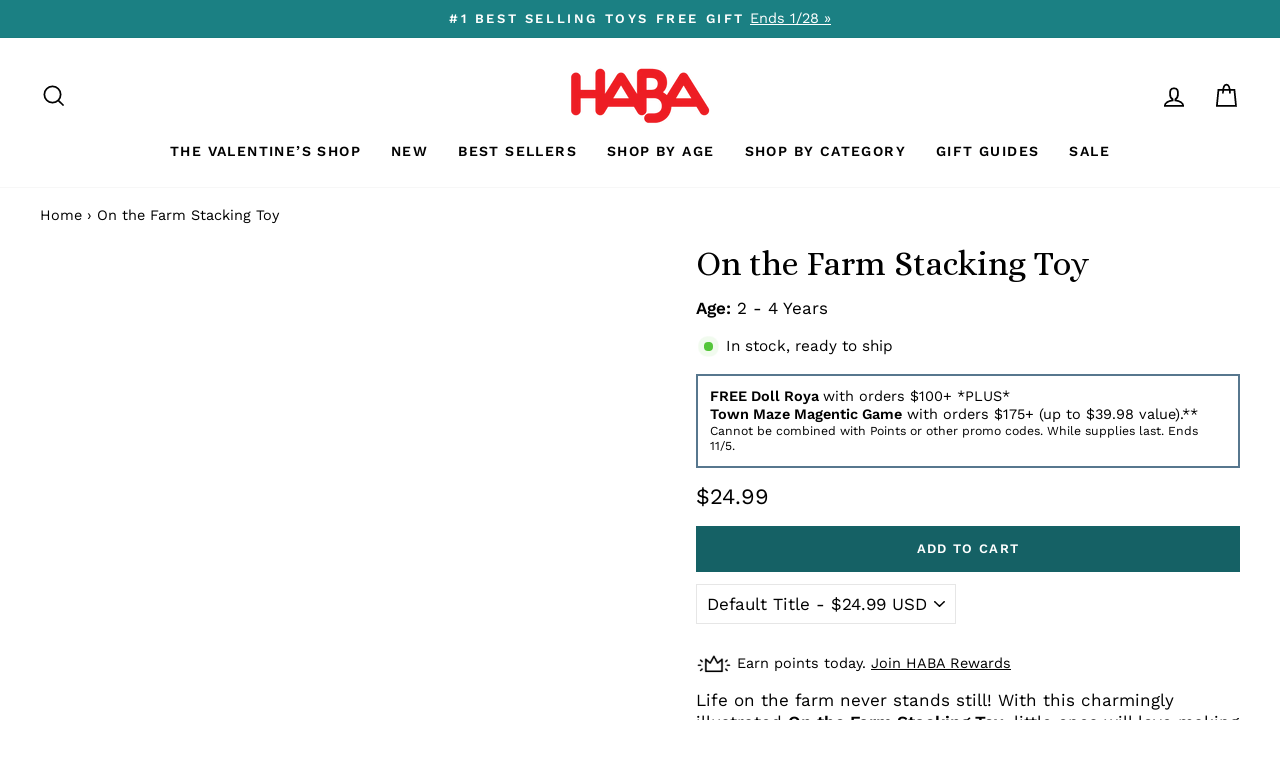

--- FILE ---
content_type: text/html; charset=utf-8
request_url: https://www.habausa.com/products/on-the-farm-stacking-toy
body_size: 54072
content:
<!doctype html>
<html class="no-js" lang="en" dir="ltr">
  <head>
    
<!-- Hyperspeed:228046 -->



<link rel="preload" as="image" imagesrcset="//www.habausa.com/cdn/shop/t/260/assets/hs-load-img_50x.png?v=81603449634850399841766020606 50w, //www.habausa.com/cdn/shop/t/260/assets/hs-load-img_90x.png?v=81603449634850399841766020606 90w, //www.habausa.com/cdn/shop/t/260/assets/hs-load-img_180x.png?v=81603449634850399841766020606 180w, //www.habausa.com/cdn/shop/t/260/assets/hs-load-img_360x.png?v=81603449634850399841766020606 360w, //www.habausa.com/cdn/shop/t/260/assets/hs-load-img_480x.png?v=81603449634850399841766020606 720w, //www.habausa.com/cdn/shop/t/260/assets/hs-load-img_720x.png?v=81603449634850399841766020606 1080w, //www.habausa.com/cdn/shop/t/260/assets/hs-load-img_900x.png?v=81603449634850399841766020606 1296w, //www.habausa.com/cdn/shop/t/260/assets/hs-load-img_1296x.png?v=81603449634850399841766020606 1728w, //www.habausa.com/cdn/shop/t/260/assets/hs-load-img_1512x.png?v=81603449634850399841766020606 2048w" sizes="99vw">
<script>customElements.define("hs-loader-root",class extends HTMLElement{constructor(){super(),this.shadow=this.attachShadow({mode:"open"}),this.shadow.innerHTML='\n            <style>\n            #hs-load-bar .hs-bar {\n                background: #bcbcbc;\n                position: fixed;\n                z-index: 1031;\n                top: 0;\n                left: 0;\n                width: 100%;\n                height: 2px;\n            }\n            #hs-load-bar .peg {\n                display: block;\n                position: absolute;\n                right: 0px;\n                width: 100px;\n                height: 100%;\n                box-shadow: 0 0 10px #bcbcbc, 0 0 5px #bcbcbc;\n                opacity: 1.0;\n                -webkit-transform: rotate(3deg) translate(0px, -4px);\n                -ms-transform: rotate(3deg) translate(0px, -4px);\n                transform: rotate(3deg) translate(0px, -4px);\n            }\n            #hs-bg {\n              top: 0;\n              left: 0;\n              width: 99vw;\n              height: 99vh;\n              max-width: 99vw;\n              max-height: 99vh;\n              opacity: 0.00001;\n              position: absolute;\n              z-index: 99;\n              pointer-events: none;\n            }\n            </style>\n            <img id="hs-bg" alt=""/>\n        '}connectedCallback(){this.hsImg=this.shadow.querySelector("#hs-bg"),this.hsImg.sizes="99vw",this.hsImg.srcset="//www.habausa.com/cdn/shop/t/260/assets/hs-load-img_50x.png?v=81603449634850399841766020606 50w, //www.habausa.com/cdn/shop/t/260/assets/hs-load-img_90x.png?v=81603449634850399841766020606 90w, //www.habausa.com/cdn/shop/t/260/assets/hs-load-img_180x.png?v=81603449634850399841766020606 180w, //www.habausa.com/cdn/shop/t/260/assets/hs-load-img_360x.png?v=81603449634850399841766020606 360w, //www.habausa.com/cdn/shop/t/260/assets/hs-load-img_480x.png?v=81603449634850399841766020606 720w, //www.habausa.com/cdn/shop/t/260/assets/hs-load-img_720x.png?v=81603449634850399841766020606 1080w, //www.habausa.com/cdn/shop/t/260/assets/hs-load-img_900x.png?v=81603449634850399841766020606 1296w, //www.habausa.com/cdn/shop/t/260/assets/hs-load-img_1296x.png?v=81603449634850399841766020606 1728w, //www.habausa.com/cdn/shop/t/260/assets/hs-load-img_1512x.png?v=81603449634850399841766020606 2048w",function(t){var n,e,r={},i=r.settings={minimum:.08,easing:"linear",positionUsing:"translate",speed:200,trickle:!0,trickleSpeed:200,barSelector:".hs-bar",parent:t.shadow,template:'<div class="hs-bar"><div class="peg"></div></div></div></div>'};function s(t,n,e){return t<n?n:t>e?e:t}function o(t){return 100*(-1+t)}r.status=null,r.set=function(t){var n=r.isStarted();t=s(t,i.minimum,1),r.status=1===t?null:t;var e=r.render(!n),l=e.querySelector(i.barSelector),u=i.speed,c=i.easing;return e.offsetWidth,a(function(n){""===i.positionUsing&&(i.positionUsing=r.getPositioningCSS()),d(l,function(t,n,e){var r;return(r="translate3d"===i.positionUsing?{transform:"translate3d("+o(t)+"%,0,0)"}:"translate"===i.positionUsing?{transform:"translate("+o(t)+"%,0)"}:{"margin-left":o(t)+"%"}).transition="all "+n+"ms "+e,r}(t,u,c)),1===t?(d(e,{transition:"none",opacity:1}),e.offsetWidth,setTimeout(function(){d(e,{transition:"all "+u+"ms linear",opacity:0}),setTimeout(function(){r.remove(),n()},u)},u)):setTimeout(n,u)}),this},r.isStarted=function(){return"number"==typeof r.status},r.start=function(){r.status||r.set(0);var t=function(){setTimeout(function(){r.status&&(r.trickle(),t())},i.trickleSpeed)};return i.trickle&&t(),this},r.done=function(t){return t||r.status?r.inc(.3+.5*Math.random()).set(1):this},r.inc=function(t){var n=r.status;return n?n>1?void 0:("number"!=typeof t&&(t=n>=0&&n<.2?.1:n>=.2&&n<.5?.04:n>=.5&&n<.8?.02:n>=.8&&n<.99?.005:0),n=s(n+t,0,.994),r.set(n)):r.start()},r.trickle=function(){return r.inc()},n=0,e=0,r.promise=function(t){return t&&"resolved"!==t.state()?(0===e&&r.start(),n++,e++,t.always(function(){0==--e?(n=0,r.done()):r.set((n-e)/n)}),this):this},r.render=function(n){if(r.isRendered())return t.shadow.getElementById("hs-load-bar");var e=document.createElement("div");e.id="hs-load-bar",e.innerHTML=i.template;var s=e.querySelector(i.barSelector),a=n?"-100":o(r.status||0),l=i.parent;return d(s,{transition:"all 0 linear",transform:"translate3d("+a+"%,0,0)"}),l.appendChild(e),e},r.remove=function(){var n=document.getElementById("hs-load-bar");n&&l(n);var e=t.shadow.getElementById("hs-bg");e&&l(e)},r.isRendered=function(){return!!t.shadow.getElementById("hs-load-bar")},r.getPositioningCSS=function(){var t={},n="WebkitTransform"in t?"Webkit":"MozTransform"in t?"Moz":"msTransform"in t?"ms":"OTransform"in t?"O":"";return n+"Perspective"in t?"translate3d":n+"Transform"in t?"translate":"margin"};var a=function(){var t=[];function n(){var e=t.shift();e&&e(n)}return function(e){t.push(e),1==t.length&&n()}}(),d=function(){var t=["Webkit","O","Moz","ms"],n={};function e(e){return e=e.replace(/^-ms-/,"ms-").replace(/-([\da-z])/gi,function(t,n){return n.toUpperCase()}),n[e]||(n[e]=function(n){var e={};if(n in e)return n;for(var r,i=t.length,s=n.charAt(0).toUpperCase()+n.slice(1);i--;)if((r=t[i]+s)in e)return r;return n}(e))}function r(t,n,r){n=e(n),t.style[n]=r}return function(t,n){var e,i=arguments;if(2==i.length)for(e in n)r(t,e,n[e]);else r(t,i[1],i[2])}}();function l(t){t&&t.parentNode&&t.parentNode.removeChild(t)}r.start(),document.addEventListener("DOMContentLoaded",function(){r.set(1)})}(this)}}),document.head.insertAdjacentHTML("afterend","<hs-loader-root></hs-loader-root>");</script>


<script>window.HS_JS_OVERRIDES = [{'match': 'static.klaviyo.com', 'method': 'ON_ACTION'}, {'match': 'codeblackbelt', 'method': 'ON_ACTION'}, {'match': 'chatra', 'method': 'ON_ACTION'}, {'match': 'gorgias', 'method': 'ON_ACTION'}, {'match': 'zdassets', 'method': 'ON_ACTION'}, {'match': 'omappapi', 'method': 'ON_ACTION'}, {'match': 'foursixty', 'method': 'ON_ACTION'}, {'match': 'shopify_pay', 'method': 'ON_ACTION'}, {'match': 'shopifycloud/shopify/assets/storefront/features', 'method': 'ON_ACTION'}, {'match': 'shopifycloud/shopify/assets/storefront/load_feature', 'method': 'ON_ACTION'}, {'match': 'shopifycloud/storefront-recaptch', 'method': 'ON_ACTION'}];</script>
<script>!function(e,t){if("object"==typeof exports&&"object"==typeof module)module.exports=t();else if("function"==typeof define&&define.amd)define([],t);else{var n=t();for(var r in n)("object"==typeof exports?exports:e)[r]=n[r]}}(self,(()=>(()=>{"use strict";var e={};(e=>{"undefined"!=typeof Symbol&&Symbol.toStringTag&&Object.defineProperty(e,Symbol.toStringTag,{value:"Module"}),Object.defineProperty(e,"__esModule",{value:!0})})(e);const t="hyperscript/defer-load",n="ON_ACTION",r=window.HS_JS_OVERRIDES||[];function o(e,t){const n=!e||"string"!=typeof e,o=t&&t.hasAttribute("hs-ignore");return!t&&n||o?null:(c=r.find((n=>e&&e.includes(n.match)||t&&t.innerHTML&&t.innerHTML.includes(n.match)&&!t.innerHTML.includes("asyncLoad"))))?{method:c.method||"default"}:null;var c}window.HS_LOAD_ON_ACTION_SCRIPTS=window.HS_LOAD_ON_ACTION_SCRIPTS||[];const c=document.createElement,s={src:Object.getOwnPropertyDescriptor(HTMLScriptElement.prototype,"src"),type:Object.getOwnPropertyDescriptor(HTMLScriptElement.prototype,"type")};function i(e,n){window.HS_LOAD_ON_ACTION_SCRIPTS.push([e,n]),e.type=t;const r=function(n){e.getAttribute("type")===t&&n.preventDefault(),e.removeEventListener("beforescriptexecute",r)};e.addEventListener("beforescriptexecute",r)}return document.createElement=function(...e){if("script"!==e[0].toLowerCase()||window.hsUnblocked)return c.bind(document)(...e);const r=c.bind(document)(...e);try{Object.defineProperties(r,{src:{...s.src,set(e){const r=o(e,null);r&&r.method===n&&s.type.set.call(this,t),s.src.set.call(this,e)}},type:{...s.type,set(e){const c=o(r.src,null);c&&c.method===n?s.type.set.call(this,t):s.type.set.call(this,e)}}}),r.setAttribute=function(e,t){"type"===e||"src"===e?r[e]=t:HTMLScriptElement.prototype.setAttribute.call(r,e,t)}}catch(e){console.warn("HyperScripts: unable to prevent script execution for script src ",r.src,".\n",'A likely cause would be because you are using a third-party browser extension that monkey patches the "document.createElement" function.')}return r},window.hsScriptObserver=new MutationObserver((e=>{for(let r=0;r<e.length;r++){const{addedNodes:c}=e[r];for(let e=0;e<c.length;e++){const r=c[e];if(1===r.nodeType&&"SCRIPT"===r.tagName)if(r.type===t)i(r,null);else{const e=o(r.src,r);e&&e.method===n&&i(r,r.type===t?null:r.type)}}}})),window.hsScriptObserver.observe(document.documentElement,{childList:!0,subtree:!0}),e})()));</script>

<!-- Lazyload + Responsive Images-->
<script defer src="//www.habausa.com/cdn/shop/t/260/assets/hs-lazysizes.min.js?v=125464727818452813991766020606"></script>

<link rel="stylesheet" href="//www.habausa.com/cdn/shop/t/260/assets/hs-image-blur.css?v=157208600979694062561766020606" media="print" onload="this.media='all'; this.onload = null">
<!-- Third party app optimization -->
<!-- Is an app not updating? Just click Rebuild Cache in Hyperspeed. -->
<!-- Or, stop caching the app by clicking View Details on App Caching in your Theme Optimization settings. -->
<script hs-ignore>(function(){var hsUrls=[{"original_url":"//swymv3pro-01.azureedge.net/code/swym-shopify.js?shop=habatoy.myshopify.com","url":"//swymv3pro-01.azureedge.net/code/swym-shopify.js?shop=habatoy.myshopify.com","load_method":"ASYNC","pages":["HOME","COLLECTIONS","PRODUCT","CART","OTHER"]},{"original_url":"https://cdn-loyalty.yotpo.com/loader/XW6BjEGXKO0qYCn1aJMAZA.js?shop=habatoy.myshopify.com","url":"https://cdn-loyalty.yotpo.com/loader/XW6BjEGXKO0qYCn1aJMAZA.js?shop=habatoy.myshopify.com","load_method":"ASYNC","pages":["HOME","COLLECTIONS","PRODUCT","CART","OTHER"]},{"original_url":"https://cdn.shopify.com/shopifycloud/privacy-banner/storefront-banner.js?shop=habatoy.myshopify.com","url":"https://cdn.shopify.com/shopifycloud/privacy-banner/storefront-banner.js?shop=habatoy.myshopify.com","load_method":"ASYNC","pages":["HOME","COLLECTIONS","PRODUCT","CART","OTHER"]},{"original_url":"https://config.gorgias.chat/bundle-loader/01GYCCJWG28XPNHR93P5N20K23?source=shopify1click&shop=habatoy.myshopify.com","url":"https://config.gorgias.chat/bundle-loader/01GYCCJWG28XPNHR93P5N20K23?source=shopify1click&shop=habatoy.myshopify.com","load_method":"ASYNC","pages":["HOME","COLLECTIONS","PRODUCT","CART","OTHER"]},{"original_url":"https://geolocation-recommendations.shopifyapps.com/locale_bar/script.js?shop=habatoy.myshopify.com","url":"https://geolocation-recommendations.shopifyapps.com/locale_bar/script.js?shop=habatoy.myshopify.com","load_method":"ASYNC","pages":["HOME","COLLECTIONS","PRODUCT","CART","OTHER"]},{"original_url":"https://www.dwin1.com/19038.js?shop=habatoy.myshopify.com","url":"//www.habausa.com/cdn/shop/t/260/assets/19038.js?shop=habatoy.myshopify.com&hs_version=1","load_method":"ASYNC","pages":["HOME","COLLECTIONS","PRODUCT","CART","OTHER"]},{"original_url":"https://static.shareasale.com/json/shopify/deduplication.js?shop=habatoy.myshopify.com","url":"//www.habausa.com/cdn/shop/t/260/assets/deduplication.js?shop=habatoy.myshopify.com&hs_version=1","load_method":"ASYNC","pages":["HOME","COLLECTIONS","PRODUCT","CART","OTHER"]},{"original_url":"https://cdn.attn.tv/haba/dtag.js?shop=habatoy.myshopify.com","url":"//www.habausa.com/cdn/shop/t/260/assets/dtag.js?shop=habatoy.myshopify.com&hs_version=1","load_method":"ASYNC","pages":["HOME","COLLECTIONS","PRODUCT","CART","OTHER"]},{"original_url":"https://gdprcdn.b-cdn.net/js/gdpr_cookie_consent.min.js?shop=habatoy.myshopify.com","url":"//www.habausa.com/cdn/shop/t/260/assets/gdpr_cookie_consent.min.js?shop=habatoy.myshopify.com&hs_version=1","load_method":"ASYNC","pages":["HOME","COLLECTIONS","PRODUCT","CART","OTHER"]},{"original_url":"https://d38xvr37kwwhcm.cloudfront.net/js/grin-sdk.js?shop=habatoy.myshopify.com","url":"//www.habausa.com/cdn/shop/t/260/assets/grin-sdk.js?shop=habatoy.myshopify.com&hs_version=1","load_method":"ASYNC","pages":["HOME","COLLECTIONS","PRODUCT","CART","OTHER"]},{"original_url":"https://assets1.adroll.com/shopify/latest/j/shopify_rolling_bootstrap_v2.js?adroll_adv_id=6MU2JBPWQ5GBZCDY34OQTT&adroll_pix_id=37QGRBB3VBBWDA3J2R2Z3C&shop=habatoy.myshopify.com","url":"//www.habausa.com/cdn/shop/t/260/assets/shopify_rolling_bootstrap_v2.js?adroll_adv_id=6MU2JBPWQ5GBZCDY34OQTT&adroll_pix_id=37QGRBB3VBBWDA3J2R2Z3C&shop=habatoy.myshopify.com&hs_version=1","load_method":"ASYNC","pages":["HOME","COLLECTIONS","PRODUCT","CART","OTHER"]},{"original_url":"//swymv3pro-01.azureedge.net/code/swym_fb_pixel.js?shop=habatoy.myshopify.com","url":"//www.habausa.com/cdn/shop/t/260/assets/swym_fb_pixel.js?shop=habatoy.myshopify.com&hs_version=1","load_method":"ASYNC","pages":["HOME","COLLECTIONS","PRODUCT","CART","OTHER"]},{"original_url":"//staticw2.yotpo.com/zfTrUqQH9CKqTGjDNRgX0mp4w10pGVhQacaS22sq/widget.js?shop=habatoy.myshopify.com","url":"//www.habausa.com/cdn/shop/t/260/assets/widget.js?shop=habatoy.myshopify.com&hs_version=6","load_method":"ASYNC","pages":["HOME","COLLECTIONS","PRODUCT","CART","OTHER"]}];var insertBeforeBackup=Node.prototype.insertBefore;var currentPageType=getPageType();var updatedTs=1698719789143;function getPageType(){var currentPage="product";if(currentPage==='index'){return'HOME';}else if(currentPage==='collection'){return'COLLECTIONS';}else if(currentPage==='product'){return'PRODUCT';}else if(currentPage==='cart'){return'CART';}else{return'OTHER';}}
function isWhitelistedPage(script){return script.pages.includes(currentPageType);}
function getCachedScriptUrl(url){var result=hsUrls.find(function(el){var compareUrl=el.original_url;if(url.substring(0,6)==="https:"&&el.original_url.substring(0,2)==="//"){compareUrl="https:"+el.original_url;}
return url==compareUrl;});return result;}
function loadScript(scriptInfo){if(isWhitelistedPage(scriptInfo)){var s=document.createElement('script');s.type='text/javascript';s.async=true;s.src=scriptInfo.url;var x=document.getElementsByTagName('script')[0];insertBeforeBackup.apply(x.parentNode,[s,x]);}}
function hyperLoadOnScroll(){hsUrls.filter(function(url){return url.load_method==='ON_SCROLL';}).forEach(function(scriptInfo){loadScript(scriptInfo)})
if(window.detachEvent){window.detachEvent('scroll',hyperLoadOnScroll);}else{window.removeEventListener('scroll',hyperLoadOnScroll);}}
function enableCaching(){return(Date.now()-86400000)<updatedTs}
if(enableCaching()){Node.prototype.insertBefore=function(newNode,refNode){if(newNode.type!=="text/javascript"&&newNode.type!=="application/javascript"&&newNode.type!=="application/ecmascript"){return insertBeforeBackup.apply(this,arguments);}
var scriptInfo=getCachedScriptUrl(newNode.src);if(!scriptInfo){return insertBeforeBackup.apply(this,arguments);}
if(isWhitelistedPage(scriptInfo)&&scriptInfo.load_method!=='ON_SCROLL'&&scriptInfo.load_method!=='ON_ACTION'){var s=document.createElement('script');s.type='text/javascript';s.async=true;s.src=scriptInfo.url;insertBeforeBackup.apply(this,[s,refNode]);}}
if(window.attachEvent){window.attachEvent('scroll',hyperLoadOnScroll);}else{window.addEventListener('scroll',hyperLoadOnScroll);}}})();</script>

<!-- instant.load -->
<script defer src="//www.habausa.com/cdn/shop/t/260/assets/hs-instantload.min.js?v=106803949153345037901766020606"></script>

<!-- defer JS until action -->
<script async src="//www.habausa.com/cdn/shop/t/260/assets/hs-script-loader.min.js?v=24912448706018637961766020606"></script>



    <link rel="preconnect dns-prefetch" href="https://api.config-security.com/" crossorigin>
    <link rel="preconnect dns-prefetch" href="https://conf.config-security.com/" crossorigin>
    <link rel="preconnect dns-prefetch" href="https://whale.camera/" crossorigin>

    <script>
      (()=>{try{var e=navigator,t=e.userAgent,r=0,a=(e,t,r)=>e.setAttribute(t,r),o=(e,t)=>e.removeAttribute(t),d="tagName",n="forEach",l="indexOf";(e.platform[l]("x86_64")>-1&&0>t[l]("CrOS")||t[l]("power")>-1||t[l]("rix")>-1)&&new MutationObserver((e=>{e[n]((({addedNodes:e})=>{e[n]((e=>{1===e.nodeType&&("IFRAME"===e[d]&&(a(e,"loading","lazy"),a(e,"data-src",e.src),o(e,"src")),"IMG"===e[d]&&r++>20&&a(e,"loading","lazy"),"SCRIPT"===e[d]&&(a(e,"data-src",e.src),o(e,"src"),e.type="text/lazyload"))}))}))})).observe(document.documentElement,{childList:!0,subtree:!0});var c=e=>document.querySelector(e),s=()=>Date.now(),i=s(),u=()=>{if(!(s()-i>500)){if(!c("body>meta"))return setTimeout(u,5);var e=c("head");document.querySelectorAll("meta,link:not([rel='stylesheet']),title")[n]((t=>e.append(t)))}};u()}catch(m){}})();
    </script>

    <!-- Start of Booster Apps Seo-0.1-->
<title>On the Farm Stacking Toy | HABA USA</title><meta name="description" content="Life on the farm never stands still! With this charmingly illustrated On the Farm Stacking Toy, little ones will love making all kinds of wild animal arrangements while developing balance and cause and effect skills. Stack a horse on a cow or a c..." /><script type="application/ld+json">
  {
    "@context": "https://schema.org",
    "@type": "Organization",
    "name": "HABA USA",
    "url": "https://www.habausa.com",
    "description": "Our extraordinary selection of kid's toys promotes learning and early development skills. Shop toys for kids that all age groups will enjoy at HABA today!","image": "https://www.habausa.com/cdn/shop/t/260/assets/logo.png?v=20504",
      "logo": "https://www.habausa.com/cdn/shop/t/260/assets/logo.png?v=20504","sameAs": [""]
  }
</script>

<script type="application/ld+json">
  {
    "@context": "https://schema.org",
    "@type": "WebSite",
    "name": "HABA USA",
    "url": "https://www.habausa.com",
    "potentialAction": {
      "@type": "SearchAction",
      "query-input": "required name=query",
      "target": "https://www.habausa.com/search?q={query}"
    }
  }
</script><script type="application/ld+json">
  {
    "@context": "https://schema.org",
    "@type": "Product",
    "name": "On the Farm Stacking Toy",
    "brand": {"@type": "Brand","name": "HABA"},
    "sku": "306707",
    "mpn": "4010168261577",
    "description": "Life on the farm never stands still! With this charmingly illustrated On the Farm Stacking Toy, little ones will love making all kinds of wild animal arrangements while developing balance and cause and effect skills. \nStack a horse on a cow or a cat on a dog! The sturdy wooden base will support all kinds of stacking fun. Children can either match the templates, which vary in difficulty,  or come up with their own creative arrangements.\nIncludes:\n\n8 beautifully illustrated wooden stacking pieces\n1 stacking board\n5 double-sided template cards\n\nMaterials: beech, birch plywood, cardboard. ",
    "url": "https://www.habausa.com/products/on-the-farm-stacking-toy","image": "https://www.habausa.com/cdn/shop/products/farm-stacking-toy-306707-3_2000x.jpg?v=1698431052","itemCondition": "https://schema.org/NewCondition",
    "offers": [{
          "@type": "Offer","price": "24.99","priceCurrency": "USD",
          "itemCondition": "https://schema.org/NewCondition",
          "url": "https://www.habausa.com/products/on-the-farm-stacking-toy?variant=40223392628834",
          "sku": "306707",
          "mpn": "4010168261577",
          "availability" : "https://schema.org/InStock",
          "priceValidUntil": "2026-02-20","gtin13": "4010168261577"}],"aggregateRating": {
"@type": "AggregateRating",
"reviewCount": 1,
"ratingValue": 5
}}
</script>
<!-- end of Booster Apps SEO -->


    <meta charset="utf-8">
    <meta http-equiv="X-UA-Compatible" content="IE=edge,chrome=1">
    <meta name="viewport" content="width=device-width,initial-scale=1">
    <meta name="theme-color" content="#156165">
    <link rel="canonical" href="https://www.habausa.com/products/on-the-farm-stacking-toy">
    <link rel="preconnect" href="https://cdn.shopify.com">
    <link rel="preconnect" href="https://fonts.shopifycdn.com">
    <link rel="dns-prefetch" href="https://productreviews.shopifycdn.com">
    <link rel="dns-prefetch" href="https://ajax.googleapis.com">
    <link rel="dns-prefetch" href="https://maps.googleapis.com">
    <link rel="dns-prefetch" href="https://maps.gstatic.com"><link rel="shortcut icon" href="//www.habausa.com/cdn/shop/files/271244689_5291264377568779_5924051667925548493_n_32x32.png?v=1655179416" type="image/png">
<meta property="og:site_name" content="HABA USA">
  <meta property="og:url" content="https://www.habausa.com/products/on-the-farm-stacking-toy">
  <meta property="og:title" content="On the Farm Stacking Toy">
  <meta property="og:type" content="product">
  <meta property="og:description" content="Life on the farm never stands still! With this charmingly illustrated On the Farm Stacking Toy, little ones will love making all kinds of wild animal arrangements while developing balance and cause and effect skills.  Stack a horse on a cow or a cat on a dog! The sturdy wooden base will support all kinds of stacking fu"><meta property="og:image" content="http://www.habausa.com/cdn/shop/products/farm-stacking-toy-306707-3.jpg?v=1698431052">
    <meta property="og:image:secure_url" content="https://www.habausa.com/cdn/shop/products/farm-stacking-toy-306707-3.jpg?v=1698431052">
    <meta property="og:image:width" content="2000">
    <meta property="og:image:height" content="2000"><meta name="twitter:site" content="@">
  <meta name="twitter:card" content="summary_large_image">
  <meta name="twitter:title" content="On the Farm Stacking Toy">
  <meta name="twitter:description" content="Life on the farm never stands still! With this charmingly illustrated On the Farm Stacking Toy, little ones will love making all kinds of wild animal arrangements while developing balance and cause and effect skills.  Stack a horse on a cow or a cat on a dog! The sturdy wooden base will support all kinds of stacking fu">
<style data-shopify>@font-face {
  font-family: "Playfair Display";
  font-weight: 400;
  font-style: normal;
  font-display: swap;
  src: url("//www.habausa.com/cdn/fonts/playfair_display/playfairdisplay_n4.9980f3e16959dc89137cc1369bfc3ae98af1deb9.woff2") format("woff2"),
       url("//www.habausa.com/cdn/fonts/playfair_display/playfairdisplay_n4.c562b7c8e5637886a811d2a017f9e023166064ee.woff") format("woff");
}

  @font-face {
  font-family: "Work Sans";
  font-weight: 400;
  font-style: normal;
  font-display: swap;
  src: url("//www.habausa.com/cdn/fonts/work_sans/worksans_n4.b7973b3d07d0ace13de1b1bea9c45759cdbe12cf.woff2") format("woff2"),
       url("//www.habausa.com/cdn/fonts/work_sans/worksans_n4.cf5ceb1e6d373a9505e637c1aff0a71d0959556d.woff") format("woff");
}


  @font-face {
  font-family: "Work Sans";
  font-weight: 600;
  font-style: normal;
  font-display: swap;
  src: url("//www.habausa.com/cdn/fonts/work_sans/worksans_n6.75811c3bd5161ea6e3ceb2d48ca889388f9bd5fe.woff2") format("woff2"),
       url("//www.habausa.com/cdn/fonts/work_sans/worksans_n6.defcf26f28f3fa3df4555714d3f2e0f1217d7772.woff") format("woff");
}

  @font-face {
  font-family: "Work Sans";
  font-weight: 400;
  font-style: italic;
  font-display: swap;
  src: url("//www.habausa.com/cdn/fonts/work_sans/worksans_i4.16ff51e3e71fc1d09ff97b9ff9ccacbeeb384ec4.woff2") format("woff2"),
       url("//www.habausa.com/cdn/fonts/work_sans/worksans_i4.ed4a1418cba5b7f04f79e4d5c8a5f1a6bd34f23b.woff") format("woff");
}

  @font-face {
  font-family: "Work Sans";
  font-weight: 600;
  font-style: italic;
  font-display: swap;
  src: url("//www.habausa.com/cdn/fonts/work_sans/worksans_i6.78fba5461dc3c46449871ad9378fc3fd89177502.woff2") format("woff2"),
       url("//www.habausa.com/cdn/fonts/work_sans/worksans_i6.e96d1853127697ea13d53cd7adc74309426a22a9.woff") format("woff");
}

</style><!-- Alice Font -->
    <link rel="preconnect" href="https://fonts.googleapis.com">
    <link rel="preconnect" href="https://fonts.gstatic.com" crossorigin>
    <link href="https://fonts.googleapis.com/css2?family=Alice&family=Bebas+Neue&display=swap" rel="stylesheet">

    <link href="//www.habausa.com/cdn/shop/t/260/assets/theme.css?v=106123306471473956561766113061" rel="stylesheet" type="text/css" media="all" />
<style data-shopify>:root {
    --typeHeaderPrimary: "Playfair Display";
    --typeHeaderFallback: serif;
    --typeHeaderSize: 40px;
    --typeHeaderWeight: 400;
    --typeHeaderLineHeight: 1.3;
    --typeHeaderSpacing: 0.0em;

    --typeBasePrimary:"Work Sans";
    --typeBaseFallback:sans-serif;
    --typeBaseSize: 17px;
    --typeBaseWeight: 400;
    --typeBaseSpacing: 0.0em;
    --typeBaseLineHeight: 1.3;

    --typeCollectionTitle: 20px;

    --iconWeight: 4px;
    --iconLinecaps: miter;

    
      --buttonRadius: 0px;
    

    --colorGridOverlayOpacity: 0.0;
  }

  .placeholder-content {
    background-image: linear-gradient(100deg, rgba(0,0,0,0) 40%, rgba(0, 0, 0, 0.0) 63%, rgba(0,0,0,0) 79%);
  }</style><script>
      document.documentElement.className = document.documentElement.className.replace('no-js', 'js');

      window.theme = window.theme || {};
      theme.routes = {
        home: "/",
        cart: "/cart.js",
        cartPage: "/cart",
        cartAdd: "/cart/add.js",
        cartChange: "/cart/change.js",
        search: "/search"
      };
      theme.strings = {
        soldOut: "Sold Out",
        unavailable: "Unavailable",
        inStockLabel: "In stock, ready to ship",
        stockLabel: "Low stock - [count] items left",
        willNotShipUntil: "Ready to ship [date]",
        willBeInStockAfter: "Back in stock [date]",
        waitingForStock: "Inventory on the way",
        savePrice: "Save [saved_amount]",
        cartEmpty: "Your cart is currently empty.",
        cartTermsConfirmation: "You must agree with the terms and conditions of sales to check out",
        searchCollections: "Collections:",
        searchPages: "Pages:",
        searchArticles: "Articles:"
      };
      theme.settings = {
        dynamicVariantsEnable: true,
        cartType: "page",
        isCustomerTemplate: false,
        moneyFormat: "${{amount}}",
        saveType: "percent",
        productImageSize: "square",
        productImageCover: false,
        predictiveSearch: true,
        predictiveSearchType: "product,article,page",
        quickView: true,
        themeName: 'Impulse',
        themeVersion: "6.0.1"
      };
    </script>

    <!-- Site Verifications -->
    <meta name="google-site-verification" content="qZj5BqpmGiBh7CFqr7Nd19onK9Xhq1z0SboL9zieAgw">
    <meta name="msvalidate.01" content="E571559298036602CC82446EC8507B52">

    <!-- Google Tag Manager -->
    <script>
      (function(w,d,s,l,i){w[l]=w[l]||[];w[l].push({'gtm.start':
      new Date().getTime(),event:'gtm.js'});var f=d.getElementsByTagName(s)[0],
      j=d.createElement(s),dl=l!='dataLayer'?'&l='+l:'';j.async=true;j.src=
      'https://www.googletagmanager.com/gtm.js?id='+i+dl;f.parentNode.insertBefore(j,f);
      })(window,document,'script','dataLayer','GTM-MVJLF6F');
    </script>

    <!-- Bing Tracking -->
    <script>
      (function(w,d,t,r,u){var f,n,i;w[u]=w[u]||[],f=function(){var o={ti:"187122355", enableAutoSpaTracking: true};o.q=w[u],w[u]=new UET(o),w[u].push("pageLoad")},n=d.createElement(t),n.src=r,n.async=1,n.onload=n.onreadystatechange=function(){var s=this.readyState;s&&s!=="loaded"&&s!=="complete"||(f(),n.onload=n.onreadystatechange=null)},i=d.getElementsByTagName(t)[0],i.parentNode.insertBefore(n,i)})(window,document,"script","//bat.bing.com/bat.js","uetq");
    </script>

    <!-- Yotpo Connector (HabaToy Final account) -->
    <script type="text/javascript">
      (function e(){var e=document.createElement("script");e.type="text/javascript",e.async=true,e.src="//staticw2.yotpo.com/zfTrUqQH9CKqTGjDNRgX0mp4w10pGVhQacaS22sq/widget.js";var t=document.getElementsByTagName("script")[0];t.parentNode.insertBefore(e,t)})();
    </script>

    <!-- Yotpo Rewards Connector (HabaToy Final account) -->
    <script async src="https://cdn-widgetsrepository.yotpo.com/v1/loader/XW6BjEGXKO0qYCn1aJMAZA"></script>

    <script>window.performance && window.performance.mark && window.performance.mark('shopify.content_for_header.start');</script><meta name="google-site-verification" content="Hwj9seUFlWAvdRDwoAD4qKsxXqFIdS0GyQKIsqpfhwc">
<meta name="google-site-verification" content="QM3y6XD3WwGVK1dMKw7aNcZUzhVe7liVdohF73D2IaU">
<meta id="shopify-digital-wallet" name="shopify-digital-wallet" content="/55934451810/digital_wallets/dialog">
<meta name="shopify-checkout-api-token" content="107331d1031fc5eb2a354c2818832ae9">
<link rel="alternate" type="application/json+oembed" href="https://www.habausa.com/products/on-the-farm-stacking-toy.oembed">
<script async="async" src="/checkouts/internal/preloads.js?locale=en-US"></script>
<link rel="preconnect" href="https://shop.app" crossorigin="anonymous">
<script async="async" src="https://shop.app/checkouts/internal/preloads.js?locale=en-US&shop_id=55934451810" crossorigin="anonymous"></script>
<script id="apple-pay-shop-capabilities" type="application/json">{"shopId":55934451810,"countryCode":"US","currencyCode":"USD","merchantCapabilities":["supports3DS"],"merchantId":"gid:\/\/shopify\/Shop\/55934451810","merchantName":"HABA USA","requiredBillingContactFields":["postalAddress","email","phone"],"requiredShippingContactFields":["postalAddress","email","phone"],"shippingType":"shipping","supportedNetworks":["visa","masterCard","amex","discover","elo","jcb"],"total":{"type":"pending","label":"HABA USA","amount":"1.00"},"shopifyPaymentsEnabled":true,"supportsSubscriptions":true}</script>
<script id="shopify-features" type="application/json">{"accessToken":"107331d1031fc5eb2a354c2818832ae9","betas":["rich-media-storefront-analytics"],"domain":"www.habausa.com","predictiveSearch":true,"shopId":55934451810,"locale":"en"}</script>
<script>var Shopify = Shopify || {};
Shopify.shop = "habatoy.myshopify.com";
Shopify.locale = "en";
Shopify.currency = {"active":"USD","rate":"1.0"};
Shopify.country = "US";
Shopify.theme = {"name":"GWP Town Maze or Roya Valentine - Jan 15 - 28","id":138657398882,"schema_name":"Impulse","schema_version":"6.0.1","theme_store_id":null,"role":"main"};
Shopify.theme.handle = "null";
Shopify.theme.style = {"id":null,"handle":null};
Shopify.cdnHost = "www.habausa.com/cdn";
Shopify.routes = Shopify.routes || {};
Shopify.routes.root = "/";</script>
<script type="module">!function(o){(o.Shopify=o.Shopify||{}).modules=!0}(window);</script>
<script>!function(o){function n(){var o=[];function n(){o.push(Array.prototype.slice.apply(arguments))}return n.q=o,n}var t=o.Shopify=o.Shopify||{};t.loadFeatures=n(),t.autoloadFeatures=n()}(window);</script>
<script>
  window.ShopifyPay = window.ShopifyPay || {};
  window.ShopifyPay.apiHost = "shop.app\/pay";
  window.ShopifyPay.redirectState = null;
</script>
<script id="shop-js-analytics" type="application/json">{"pageType":"product"}</script>
<script defer="defer" async type="module" src="//www.habausa.com/cdn/shopifycloud/shop-js/modules/v2/client.init-shop-cart-sync_BT-GjEfc.en.esm.js"></script>
<script defer="defer" async type="module" src="//www.habausa.com/cdn/shopifycloud/shop-js/modules/v2/chunk.common_D58fp_Oc.esm.js"></script>
<script defer="defer" async type="module" src="//www.habausa.com/cdn/shopifycloud/shop-js/modules/v2/chunk.modal_xMitdFEc.esm.js"></script>
<script type="module">
  await import("//www.habausa.com/cdn/shopifycloud/shop-js/modules/v2/client.init-shop-cart-sync_BT-GjEfc.en.esm.js");
await import("//www.habausa.com/cdn/shopifycloud/shop-js/modules/v2/chunk.common_D58fp_Oc.esm.js");
await import("//www.habausa.com/cdn/shopifycloud/shop-js/modules/v2/chunk.modal_xMitdFEc.esm.js");

  window.Shopify.SignInWithShop?.initShopCartSync?.({"fedCMEnabled":true,"windoidEnabled":true});

</script>
<script defer="defer" async type="module" src="//www.habausa.com/cdn/shopifycloud/shop-js/modules/v2/client.payment-terms_Ci9AEqFq.en.esm.js"></script>
<script defer="defer" async type="module" src="//www.habausa.com/cdn/shopifycloud/shop-js/modules/v2/chunk.common_D58fp_Oc.esm.js"></script>
<script defer="defer" async type="module" src="//www.habausa.com/cdn/shopifycloud/shop-js/modules/v2/chunk.modal_xMitdFEc.esm.js"></script>
<script type="module">
  await import("//www.habausa.com/cdn/shopifycloud/shop-js/modules/v2/client.payment-terms_Ci9AEqFq.en.esm.js");
await import("//www.habausa.com/cdn/shopifycloud/shop-js/modules/v2/chunk.common_D58fp_Oc.esm.js");
await import("//www.habausa.com/cdn/shopifycloud/shop-js/modules/v2/chunk.modal_xMitdFEc.esm.js");

  
</script>
<script>
  window.Shopify = window.Shopify || {};
  if (!window.Shopify.featureAssets) window.Shopify.featureAssets = {};
  window.Shopify.featureAssets['shop-js'] = {"shop-cart-sync":["modules/v2/client.shop-cart-sync_DZOKe7Ll.en.esm.js","modules/v2/chunk.common_D58fp_Oc.esm.js","modules/v2/chunk.modal_xMitdFEc.esm.js"],"init-fed-cm":["modules/v2/client.init-fed-cm_B6oLuCjv.en.esm.js","modules/v2/chunk.common_D58fp_Oc.esm.js","modules/v2/chunk.modal_xMitdFEc.esm.js"],"shop-cash-offers":["modules/v2/client.shop-cash-offers_D2sdYoxE.en.esm.js","modules/v2/chunk.common_D58fp_Oc.esm.js","modules/v2/chunk.modal_xMitdFEc.esm.js"],"shop-login-button":["modules/v2/client.shop-login-button_QeVjl5Y3.en.esm.js","modules/v2/chunk.common_D58fp_Oc.esm.js","modules/v2/chunk.modal_xMitdFEc.esm.js"],"pay-button":["modules/v2/client.pay-button_DXTOsIq6.en.esm.js","modules/v2/chunk.common_D58fp_Oc.esm.js","modules/v2/chunk.modal_xMitdFEc.esm.js"],"shop-button":["modules/v2/client.shop-button_DQZHx9pm.en.esm.js","modules/v2/chunk.common_D58fp_Oc.esm.js","modules/v2/chunk.modal_xMitdFEc.esm.js"],"avatar":["modules/v2/client.avatar_BTnouDA3.en.esm.js"],"init-windoid":["modules/v2/client.init-windoid_CR1B-cfM.en.esm.js","modules/v2/chunk.common_D58fp_Oc.esm.js","modules/v2/chunk.modal_xMitdFEc.esm.js"],"init-shop-for-new-customer-accounts":["modules/v2/client.init-shop-for-new-customer-accounts_C_vY_xzh.en.esm.js","modules/v2/client.shop-login-button_QeVjl5Y3.en.esm.js","modules/v2/chunk.common_D58fp_Oc.esm.js","modules/v2/chunk.modal_xMitdFEc.esm.js"],"init-shop-email-lookup-coordinator":["modules/v2/client.init-shop-email-lookup-coordinator_BI7n9ZSv.en.esm.js","modules/v2/chunk.common_D58fp_Oc.esm.js","modules/v2/chunk.modal_xMitdFEc.esm.js"],"init-shop-cart-sync":["modules/v2/client.init-shop-cart-sync_BT-GjEfc.en.esm.js","modules/v2/chunk.common_D58fp_Oc.esm.js","modules/v2/chunk.modal_xMitdFEc.esm.js"],"shop-toast-manager":["modules/v2/client.shop-toast-manager_DiYdP3xc.en.esm.js","modules/v2/chunk.common_D58fp_Oc.esm.js","modules/v2/chunk.modal_xMitdFEc.esm.js"],"init-customer-accounts":["modules/v2/client.init-customer-accounts_D9ZNqS-Q.en.esm.js","modules/v2/client.shop-login-button_QeVjl5Y3.en.esm.js","modules/v2/chunk.common_D58fp_Oc.esm.js","modules/v2/chunk.modal_xMitdFEc.esm.js"],"init-customer-accounts-sign-up":["modules/v2/client.init-customer-accounts-sign-up_iGw4briv.en.esm.js","modules/v2/client.shop-login-button_QeVjl5Y3.en.esm.js","modules/v2/chunk.common_D58fp_Oc.esm.js","modules/v2/chunk.modal_xMitdFEc.esm.js"],"shop-follow-button":["modules/v2/client.shop-follow-button_CqMgW2wH.en.esm.js","modules/v2/chunk.common_D58fp_Oc.esm.js","modules/v2/chunk.modal_xMitdFEc.esm.js"],"checkout-modal":["modules/v2/client.checkout-modal_xHeaAweL.en.esm.js","modules/v2/chunk.common_D58fp_Oc.esm.js","modules/v2/chunk.modal_xMitdFEc.esm.js"],"shop-login":["modules/v2/client.shop-login_D91U-Q7h.en.esm.js","modules/v2/chunk.common_D58fp_Oc.esm.js","modules/v2/chunk.modal_xMitdFEc.esm.js"],"lead-capture":["modules/v2/client.lead-capture_BJmE1dJe.en.esm.js","modules/v2/chunk.common_D58fp_Oc.esm.js","modules/v2/chunk.modal_xMitdFEc.esm.js"],"payment-terms":["modules/v2/client.payment-terms_Ci9AEqFq.en.esm.js","modules/v2/chunk.common_D58fp_Oc.esm.js","modules/v2/chunk.modal_xMitdFEc.esm.js"]};
</script>
<script>(function() {
  var isLoaded = false;
  function asyncLoad() {
    if (isLoaded) return;
    isLoaded = true;
    var urls = ["https:\/\/cdn-loyalty.yotpo.com\/loader\/XW6BjEGXKO0qYCn1aJMAZA.js?shop=habatoy.myshopify.com","https:\/\/gdprcdn.b-cdn.net\/js\/gdpr_cookie_consent.min.js?shop=habatoy.myshopify.com","\/\/staticw2.yotpo.com\/zfTrUqQH9CKqTGjDNRgX0mp4w10pGVhQacaS22sq\/widget.js?shop=habatoy.myshopify.com","https:\/\/assets1.adroll.com\/shopify\/latest\/j\/shopify_rolling_bootstrap_v2.js?adroll_adv_id=6MU2JBPWQ5GBZCDY34OQTT\u0026adroll_pix_id=37QGRBB3VBBWDA3J2R2Z3C\u0026shop=habatoy.myshopify.com","https:\/\/d38xvr37kwwhcm.cloudfront.net\/js\/grin-sdk.js?shop=habatoy.myshopify.com","https:\/\/static.shareasale.com\/json\/shopify\/shareasale-tracking.js?sasmid=105941\u0026ssmtid=19038\u0026shop=habatoy.myshopify.com","https:\/\/d5zu2f4xvqanl.cloudfront.net\/42\/fe\/loader_2.js?shop=habatoy.myshopify.com","https:\/\/dashboard.cartsave.io\/js\/csshopify\/dist\/api.js?shop=habatoy.myshopify.com","https:\/\/pdq-scripts.pdqprod.link\/shopify-scripts.js?shop=habatoy.myshopify.com","https:\/\/config.gorgias.chat\/bundle-loader\/01GYCCJWG28XPNHR93P5N20K23?source=shopify1click\u0026shop=habatoy.myshopify.com","https:\/\/cdn.attn.tv\/haba\/dtag.js?shop=habatoy.myshopify.com","https:\/\/cdn.9gtb.com\/loader.js?g_cvt_id=77509241-f066-4323-ad63-8fb9dec51be6\u0026shop=habatoy.myshopify.com"];
    for (var i = 0; i < urls.length; i++) {
      var s = document.createElement('script');
      s.type = 'text/javascript';
      s.async = true;
      s.src = urls[i];
      var x = document.getElementsByTagName('script')[0];
      x.parentNode.insertBefore(s, x);
    }
  };
  if(window.attachEvent) {
    window.attachEvent('onload', asyncLoad);
  } else {
    window.addEventListener('load', asyncLoad, false);
  }
})();</script>
<script id="__st">var __st={"a":55934451810,"offset":-18000,"reqid":"81494412-fc2e-4d85-9197-e24f40c59d55-1769034292","pageurl":"www.habausa.com\/products\/on-the-farm-stacking-toy","u":"85866e7c71c2","p":"product","rtyp":"product","rid":6832450699362};</script>
<script>window.ShopifyPaypalV4VisibilityTracking = true;</script>
<script id="captcha-bootstrap">!function(){'use strict';const t='contact',e='account',n='new_comment',o=[[t,t],['blogs',n],['comments',n],[t,'customer']],c=[[e,'customer_login'],[e,'guest_login'],[e,'recover_customer_password'],[e,'create_customer']],r=t=>t.map((([t,e])=>`form[action*='/${t}']:not([data-nocaptcha='true']) input[name='form_type'][value='${e}']`)).join(','),a=t=>()=>t?[...document.querySelectorAll(t)].map((t=>t.form)):[];function s(){const t=[...o],e=r(t);return a(e)}const i='password',u='form_key',d=['recaptcha-v3-token','g-recaptcha-response','h-captcha-response',i],f=()=>{try{return window.sessionStorage}catch{return}},m='__shopify_v',_=t=>t.elements[u];function p(t,e,n=!1){try{const o=window.sessionStorage,c=JSON.parse(o.getItem(e)),{data:r}=function(t){const{data:e,action:n}=t;return t[m]||n?{data:e,action:n}:{data:t,action:n}}(c);for(const[e,n]of Object.entries(r))t.elements[e]&&(t.elements[e].value=n);n&&o.removeItem(e)}catch(o){console.error('form repopulation failed',{error:o})}}const l='form_type',E='cptcha';function T(t){t.dataset[E]=!0}const w=window,h=w.document,L='Shopify',v='ce_forms',y='captcha';let A=!1;((t,e)=>{const n=(g='f06e6c50-85a8-45c8-87d0-21a2b65856fe',I='https://cdn.shopify.com/shopifycloud/storefront-forms-hcaptcha/ce_storefront_forms_captcha_hcaptcha.v1.5.2.iife.js',D={infoText:'Protected by hCaptcha',privacyText:'Privacy',termsText:'Terms'},(t,e,n)=>{const o=w[L][v],c=o.bindForm;if(c)return c(t,g,e,D).then(n);var r;o.q.push([[t,g,e,D],n]),r=I,A||(h.body.append(Object.assign(h.createElement('script'),{id:'captcha-provider',async:!0,src:r})),A=!0)});var g,I,D;w[L]=w[L]||{},w[L][v]=w[L][v]||{},w[L][v].q=[],w[L][y]=w[L][y]||{},w[L][y].protect=function(t,e){n(t,void 0,e),T(t)},Object.freeze(w[L][y]),function(t,e,n,w,h,L){const[v,y,A,g]=function(t,e,n){const i=e?o:[],u=t?c:[],d=[...i,...u],f=r(d),m=r(i),_=r(d.filter((([t,e])=>n.includes(e))));return[a(f),a(m),a(_),s()]}(w,h,L),I=t=>{const e=t.target;return e instanceof HTMLFormElement?e:e&&e.form},D=t=>v().includes(t);t.addEventListener('submit',(t=>{const e=I(t);if(!e)return;const n=D(e)&&!e.dataset.hcaptchaBound&&!e.dataset.recaptchaBound,o=_(e),c=g().includes(e)&&(!o||!o.value);(n||c)&&t.preventDefault(),c&&!n&&(function(t){try{if(!f())return;!function(t){const e=f();if(!e)return;const n=_(t);if(!n)return;const o=n.value;o&&e.removeItem(o)}(t);const e=Array.from(Array(32),(()=>Math.random().toString(36)[2])).join('');!function(t,e){_(t)||t.append(Object.assign(document.createElement('input'),{type:'hidden',name:u})),t.elements[u].value=e}(t,e),function(t,e){const n=f();if(!n)return;const o=[...t.querySelectorAll(`input[type='${i}']`)].map((({name:t})=>t)),c=[...d,...o],r={};for(const[a,s]of new FormData(t).entries())c.includes(a)||(r[a]=s);n.setItem(e,JSON.stringify({[m]:1,action:t.action,data:r}))}(t,e)}catch(e){console.error('failed to persist form',e)}}(e),e.submit())}));const S=(t,e)=>{t&&!t.dataset[E]&&(n(t,e.some((e=>e===t))),T(t))};for(const o of['focusin','change'])t.addEventListener(o,(t=>{const e=I(t);D(e)&&S(e,y())}));const B=e.get('form_key'),M=e.get(l),P=B&&M;t.addEventListener('DOMContentLoaded',(()=>{const t=y();if(P)for(const e of t)e.elements[l].value===M&&p(e,B);[...new Set([...A(),...v().filter((t=>'true'===t.dataset.shopifyCaptcha))])].forEach((e=>S(e,t)))}))}(h,new URLSearchParams(w.location.search),n,t,e,['guest_login'])})(!0,!0)}();</script>
<script integrity="sha256-4kQ18oKyAcykRKYeNunJcIwy7WH5gtpwJnB7kiuLZ1E=" data-source-attribution="shopify.loadfeatures" defer="defer" src="//www.habausa.com/cdn/shopifycloud/storefront/assets/storefront/load_feature-a0a9edcb.js" crossorigin="anonymous"></script>
<script crossorigin="anonymous" defer="defer" src="//www.habausa.com/cdn/shopifycloud/storefront/assets/shopify_pay/storefront-65b4c6d7.js?v=20250812"></script>
<script data-source-attribution="shopify.dynamic_checkout.dynamic.init">var Shopify=Shopify||{};Shopify.PaymentButton=Shopify.PaymentButton||{isStorefrontPortableWallets:!0,init:function(){window.Shopify.PaymentButton.init=function(){};var t=document.createElement("script");t.src="https://www.habausa.com/cdn/shopifycloud/portable-wallets/latest/portable-wallets.en.js",t.type="module",document.head.appendChild(t)}};
</script>
<script data-source-attribution="shopify.dynamic_checkout.buyer_consent">
  function portableWalletsHideBuyerConsent(e){var t=document.getElementById("shopify-buyer-consent"),n=document.getElementById("shopify-subscription-policy-button");t&&n&&(t.classList.add("hidden"),t.setAttribute("aria-hidden","true"),n.removeEventListener("click",e))}function portableWalletsShowBuyerConsent(e){var t=document.getElementById("shopify-buyer-consent"),n=document.getElementById("shopify-subscription-policy-button");t&&n&&(t.classList.remove("hidden"),t.removeAttribute("aria-hidden"),n.addEventListener("click",e))}window.Shopify?.PaymentButton&&(window.Shopify.PaymentButton.hideBuyerConsent=portableWalletsHideBuyerConsent,window.Shopify.PaymentButton.showBuyerConsent=portableWalletsShowBuyerConsent);
</script>
<script data-source-attribution="shopify.dynamic_checkout.cart.bootstrap">document.addEventListener("DOMContentLoaded",(function(){function t(){return document.querySelector("shopify-accelerated-checkout-cart, shopify-accelerated-checkout")}if(t())Shopify.PaymentButton.init();else{new MutationObserver((function(e,n){t()&&(Shopify.PaymentButton.init(),n.disconnect())})).observe(document.body,{childList:!0,subtree:!0})}}));
</script>
<link id="shopify-accelerated-checkout-styles" rel="stylesheet" media="screen" href="https://www.habausa.com/cdn/shopifycloud/portable-wallets/latest/accelerated-checkout-backwards-compat.css" crossorigin="anonymous">
<style id="shopify-accelerated-checkout-cart">
        #shopify-buyer-consent {
  margin-top: 1em;
  display: inline-block;
  width: 100%;
}

#shopify-buyer-consent.hidden {
  display: none;
}

#shopify-subscription-policy-button {
  background: none;
  border: none;
  padding: 0;
  text-decoration: underline;
  font-size: inherit;
  cursor: pointer;
}

#shopify-subscription-policy-button::before {
  box-shadow: none;
}

      </style>

<script>window.performance && window.performance.mark && window.performance.mark('shopify.content_for_header.end');</script>

    <script src="https://ajax.googleapis.com/ajax/libs/jquery/3.6.0/jquery.min.js"></script>
    <script defer src="//www.habausa.com/cdn/shop/t/260/assets/vendor-scripts-v11.js"></script><link rel="stylesheet" href="//www.habausa.com/cdn/shop/t/260/assets/country-flags.css"><script defer src="//www.habausa.com/cdn/shop/t/260/assets/theme.min.js?v=63527321197823901961766020606"></script><script>
      function custommenu(para) {
        if($('.site-nav--is-megamenu.'+para).hasClass('megamenu-open')) {
          $('.site-nav--is-megamenu.'+para).removeClass('megamenu-open');
        } else {
          $('.site-nav--is-megamenu').removeClass('megamenu-open');
          $('.site-nav--is-megamenu.'+para).addClass('megamenu-open');
        }
      }
    </script>



<!-- BEGIN app block: shopify://apps/consentmo-gdpr/blocks/gdpr_cookie_consent/4fbe573f-a377-4fea-9801-3ee0858cae41 -->


<!-- END app block --><!-- BEGIN app block: shopify://apps/gorgias-live-chat-helpdesk/blocks/gorgias/a66db725-7b96-4e3f-916e-6c8e6f87aaaa -->
<script defer data-gorgias-loader-chat src="https://config.gorgias.chat/bundle-loader/shopify/habatoy.myshopify.com"></script>


<script defer data-gorgias-loader-convert  src="https://content.9gtb.com/loader.js"></script>


<script defer data-gorgias-loader-mailto-replace  src="https://config.gorgias.help/api/contact-forms/replace-mailto-script.js?shopName=habatoy"></script>


<!-- END app block --><!-- BEGIN app block: shopify://apps/yotpo-product-reviews/blocks/settings/eb7dfd7d-db44-4334-bc49-c893b51b36cf -->


<script type="text/javascript">
  (function e(){var e=document.createElement("script");
  e.type="text/javascript",e.async=true,
  e.src="//staticw2.yotpo.com/zfTrUqQH9CKqTGjDNRgX0mp4w10pGVhQacaS22sq/widget.js?lang=en";
  var t=document.getElementsByTagName("script")[0];
  t.parentNode.insertBefore(e,t)})();
</script>



  
<!-- END app block --><!-- BEGIN app block: shopify://apps/attentive/blocks/attn-tag/8df62c72-8fe4-407e-a5b3-72132be30a0d --><script type="text/javascript" src="https://cdn.attn.tv/haba/dtag.js?source=app-embed" defer="defer"></script>


<!-- END app block --><!-- BEGIN app block: shopify://apps/adroll-advertising-marketing/blocks/adroll-pixel/c60853ed-1adb-4359-83ae-4ed43ed0b559 -->
  <!-- AdRoll Customer: not found -->



  
  
  <!-- AdRoll Advertisable: 6MU2JBPWQ5GBZCDY34OQTT -->
  <!-- AdRoll Pixel: 37QGRBB3VBBWDA3J2R2Z3C -->
  <script async src="https://assets1.adroll.com/shopify/latest/j/shopify_rolling_bootstrap_v2.js?adroll_adv_id=6MU2JBPWQ5GBZCDY34OQTT&adroll_pix_id=37QGRBB3VBBWDA3J2R2Z3C"></script>



<!-- END app block --><!-- BEGIN app block: shopify://apps/yotpo-loyalty-rewards/blocks/loader-app-embed-block/2f9660df-5018-4e02-9868-ee1fb88d6ccd -->
    <script src="https://cdn-widgetsrepository.yotpo.com/v1/loader/XW6BjEGXKO0qYCn1aJMAZA" async></script>



    <script src="https://cdn-loyalty.yotpo.com/loader/XW6BjEGXKO0qYCn1aJMAZA.js?shop=www.habausa.com" async></script>


<!-- END app block --><!-- BEGIN app block: shopify://apps/klaviyo-email-marketing-sms/blocks/klaviyo-onsite-embed/2632fe16-c075-4321-a88b-50b567f42507 -->












  <script async src="https://static.klaviyo.com/onsite/js/LCLtTL/klaviyo.js?company_id=LCLtTL"></script>
  <script>!function(){if(!window.klaviyo){window._klOnsite=window._klOnsite||[];try{window.klaviyo=new Proxy({},{get:function(n,i){return"push"===i?function(){var n;(n=window._klOnsite).push.apply(n,arguments)}:function(){for(var n=arguments.length,o=new Array(n),w=0;w<n;w++)o[w]=arguments[w];var t="function"==typeof o[o.length-1]?o.pop():void 0,e=new Promise((function(n){window._klOnsite.push([i].concat(o,[function(i){t&&t(i),n(i)}]))}));return e}}})}catch(n){window.klaviyo=window.klaviyo||[],window.klaviyo.push=function(){var n;(n=window._klOnsite).push.apply(n,arguments)}}}}();</script>

  
    <script id="viewed_product">
      if (item == null) {
        var _learnq = _learnq || [];

        var MetafieldReviews = null
        var MetafieldYotpoRating = null
        var MetafieldYotpoCount = null
        var MetafieldLooxRating = null
        var MetafieldLooxCount = null
        var okendoProduct = null
        var okendoProductReviewCount = null
        var okendoProductReviewAverageValue = null
        try {
          // The following fields are used for Customer Hub recently viewed in order to add reviews.
          // This information is not part of __kla_viewed. Instead, it is part of __kla_viewed_reviewed_items
          MetafieldReviews = {"rating":{"scale_min":"1.0","scale_max":"5.0","value":"5.0"},"rating_count":1};
          MetafieldYotpoRating = "5"
          MetafieldYotpoCount = "1"
          MetafieldLooxRating = null
          MetafieldLooxCount = null

          okendoProduct = null
          // If the okendo metafield is not legacy, it will error, which then requires the new json formatted data
          if (okendoProduct && 'error' in okendoProduct) {
            okendoProduct = null
          }
          okendoProductReviewCount = okendoProduct ? okendoProduct.reviewCount : null
          okendoProductReviewAverageValue = okendoProduct ? okendoProduct.reviewAverageValue : null
        } catch (error) {
          console.error('Error in Klaviyo onsite reviews tracking:', error);
        }

        var item = {
          Name: "On the Farm Stacking Toy",
          ProductID: 6832450699362,
          Categories: ["12 to 24 months","2 to 3 years","3 to 5 years","All","All (minus Gift Cards, ML, Mentari, BLT)","Cognitive Development Skills","Daycare Toys","Developmental Toddler Toys","Easter Basket Stuffers","Easter Favorites","Fall Favorites","Fine Motor Skills","For the Animal Lover","Gifts $100 and Under","Gifts $25 and Under","Gifts $50 and Under","Hand-Eye Coordination Skills","Learning Hub: Shop by Skill","Learning Hub: Shop by Type","Matching \u0026 Memory Games","Matching \u0026 Memory Skills","NON Doorbuster","Pre-K \u0026 Kindergarten Toys","Preschool Toys","Shape Sorters \u0026 Stacking Toys","Shop by Age","Shop By Category","Wooden Stacking Toys \u0026 Arranging Games","Wooden Toys"],
          ImageURL: "https://www.habausa.com/cdn/shop/products/farm-stacking-toy-306707-3_grande.jpg?v=1698431052",
          URL: "https://www.habausa.com/products/on-the-farm-stacking-toy",
          Brand: "HABA",
          Price: "$24.99",
          Value: "24.99",
          CompareAtPrice: "$0.00"
        };
        _learnq.push(['track', 'Viewed Product', item]);
        _learnq.push(['trackViewedItem', {
          Title: item.Name,
          ItemId: item.ProductID,
          Categories: item.Categories,
          ImageUrl: item.ImageURL,
          Url: item.URL,
          Metadata: {
            Brand: item.Brand,
            Price: item.Price,
            Value: item.Value,
            CompareAtPrice: item.CompareAtPrice
          },
          metafields:{
            reviews: MetafieldReviews,
            yotpo:{
              rating: MetafieldYotpoRating,
              count: MetafieldYotpoCount,
            },
            loox:{
              rating: MetafieldLooxRating,
              count: MetafieldLooxCount,
            },
            okendo: {
              rating: okendoProductReviewAverageValue,
              count: okendoProductReviewCount,
            }
          }
        }]);
      }
    </script>
  




  <script>
    window.klaviyoReviewsProductDesignMode = false
  </script>







<!-- END app block --><!-- BEGIN app block: shopify://apps/triplewhale/blocks/triple_pixel_snippet/483d496b-3f1a-4609-aea7-8eee3b6b7a2a --><link rel='preconnect dns-prefetch' href='https://api.config-security.com/' crossorigin />
<link rel='preconnect dns-prefetch' href='https://conf.config-security.com/' crossorigin />
<script>
/* >> TriplePixel :: start*/
window.TriplePixelData={TripleName:"habatoy.myshopify.com",ver:"2.16",plat:"SHOPIFY",isHeadless:false,src:'SHOPIFY_EXT',product:{id:"6832450699362",name:`On the Farm Stacking Toy`,price:"24.99",variant:"40223392628834"},search:"",collection:"",cart:"page",template:"product",curr:"USD" || "USD"},function(W,H,A,L,E,_,B,N){function O(U,T,P,H,R){void 0===R&&(R=!1),H=new XMLHttpRequest,P?(H.open("POST",U,!0),H.setRequestHeader("Content-Type","text/plain")):H.open("GET",U,!0),H.send(JSON.stringify(P||{})),H.onreadystatechange=function(){4===H.readyState&&200===H.status?(R=H.responseText,U.includes("/first")?eval(R):P||(N[B]=R)):(299<H.status||H.status<200)&&T&&!R&&(R=!0,O(U,T-1,P))}}if(N=window,!N[H+"sn"]){N[H+"sn"]=1,L=function(){return Date.now().toString(36)+"_"+Math.random().toString(36)};try{A.setItem(H,1+(0|A.getItem(H)||0)),(E=JSON.parse(A.getItem(H+"U")||"[]")).push({u:location.href,r:document.referrer,t:Date.now(),id:L()}),A.setItem(H+"U",JSON.stringify(E))}catch(e){}var i,m,p;A.getItem('"!nC`')||(_=A,A=N,A[H]||(E=A[H]=function(t,e,i){return void 0===i&&(i=[]),"State"==t?E.s:(W=L(),(E._q=E._q||[]).push([W,t,e].concat(i)),W)},E.s="Installed",E._q=[],E.ch=W,B="configSecurityConfModel",N[B]=1,O("https://conf.config-security.com/model",5),i=L(),m=A[atob("c2NyZWVu")],_.setItem("di_pmt_wt",i),p={id:i,action:"profile",avatar:_.getItem("auth-security_rand_salt_"),time:m[atob("d2lkdGg=")]+":"+m[atob("aGVpZ2h0")],host:A.TriplePixelData.TripleName,plat:A.TriplePixelData.plat,url:window.location.href.slice(0,500),ref:document.referrer,ver:A.TriplePixelData.ver},O("https://api.config-security.com/event",5,p),O("https://api.config-security.com/first?host=".concat(p.host,"&plat=").concat(p.plat),5)))}}("","TriplePixel",localStorage);
/* << TriplePixel :: end*/
</script>



<!-- END app block --><!-- BEGIN app block: shopify://apps/eg-auto-add-to-cart/blocks/app-embed/0f7d4f74-1e89-4820-aec4-6564d7e535d2 -->










  
    <script
      async
      type="text/javascript"
      src="https://cdn.506.io/eg/script.js?shop=habatoy.myshopify.com&v=7"
    ></script>
  



  <meta id="easygift-shop" itemid="c2hvcF8kXzE3NjkwMzQyOTM=" content="{&quot;isInstalled&quot;:true,&quot;installedOn&quot;:&quot;2022-09-27T18:01:21.989Z&quot;,&quot;appVersion&quot;:&quot;3.0&quot;,&quot;subscriptionName&quot;:&quot;Unlimited&quot;,&quot;cartAnalytics&quot;:true,&quot;freeTrialEndsOn&quot;:null,&quot;settings&quot;:{&quot;reminderBannerStyle&quot;:{&quot;position&quot;:{&quot;horizontal&quot;:&quot;right&quot;,&quot;vertical&quot;:&quot;bottom&quot;},&quot;imageUrl&quot;:null,&quot;closingMode&quot;:&quot;doNotAutoClose&quot;,&quot;cssStyles&quot;:&quot;&quot;,&quot;displayAfter&quot;:5,&quot;headerText&quot;:&quot;&quot;,&quot;primaryColor&quot;:&quot;#000000&quot;,&quot;reshowBannerAfter&quot;:&quot;everyNewSession&quot;,&quot;selfcloseAfter&quot;:5,&quot;showImage&quot;:false,&quot;subHeaderText&quot;:&quot;&quot;},&quot;addedItemIdentifier&quot;:&quot;_Gifted&quot;,&quot;ignoreOtherAppLineItems&quot;:null,&quot;customVariantsInfoLifetimeMins&quot;:1440,&quot;redirectPath&quot;:null,&quot;ignoreNonStandardCartRequests&quot;:false,&quot;bannerStyle&quot;:{&quot;position&quot;:{&quot;horizontal&quot;:&quot;right&quot;,&quot;vertical&quot;:&quot;bottom&quot;},&quot;cssStyles&quot;:null,&quot;primaryColor&quot;:&quot;#000000&quot;},&quot;themePresetId&quot;:null,&quot;notificationStyle&quot;:{&quot;position&quot;:{&quot;horizontal&quot;:null,&quot;vertical&quot;:null},&quot;primaryColor&quot;:null,&quot;duration&quot;:null,&quot;cssStyles&quot;:null,&quot;hasCustomizations&quot;:false},&quot;fetchCartData&quot;:false,&quot;useLocalStorage&quot;:{&quot;expiryMinutes&quot;:null,&quot;enabled&quot;:false},&quot;popupStyle&quot;:{&quot;closeModalOutsideClick&quot;:true,&quot;priceShowZeroDecimals&quot;:true,&quot;primaryColor&quot;:null,&quot;secondaryColor&quot;:null,&quot;cssStyles&quot;:null,&quot;addButtonText&quot;:null,&quot;dismissButtonText&quot;:null,&quot;outOfStockButtonText&quot;:null,&quot;imageUrl&quot;:null,&quot;hasCustomizations&quot;:false,&quot;showProductLink&quot;:false,&quot;subscriptionLabel&quot;:&quot;Subscription Plan&quot;},&quot;refreshAfterBannerClick&quot;:false,&quot;disableReapplyRules&quot;:false,&quot;disableReloadOnFailedAddition&quot;:false,&quot;autoReloadCartPage&quot;:false,&quot;ajaxRedirectPath&quot;:null,&quot;allowSimultaneousRequests&quot;:false,&quot;applyRulesOnCheckout&quot;:false,&quot;enableCartCtrlOverrides&quot;:true,&quot;customRedirectFromCart&quot;:null,&quot;scriptSettings&quot;:{&quot;branding&quot;:{&quot;show&quot;:false,&quot;removalRequestSent&quot;:null},&quot;productPageRedirection&quot;:{&quot;enabled&quot;:false,&quot;products&quot;:[],&quot;redirectionURL&quot;:&quot;\/&quot;},&quot;debugging&quot;:{&quot;enabled&quot;:false,&quot;enabledOn&quot;:null,&quot;stringifyObj&quot;:false},&quot;fetchCartDataBeforeRequest&quot;:false,&quot;customCSS&quot;:null,&quot;delayUpdates&quot;:2000,&quot;decodePayload&quot;:false,&quot;hideAlertsOnFrontend&quot;:false,&quot;removeEGPropertyFromSplitActionLineItems&quot;:false,&quot;fetchProductInfoFromSavedDomain&quot;:false,&quot;enableBuyNowInterceptions&quot;:false,&quot;removeProductsAddedFromExpiredRules&quot;:true,&quot;useFinalPrice&quot;:false,&quot;hideGiftedPropertyText&quot;:false},&quot;accessToEnterprise&quot;:false},&quot;translations&quot;:null,&quot;defaultLocale&quot;:&quot;en&quot;,&quot;shopDomain&quot;:&quot;www.habausa.com&quot;}">


<script defer>
  (async function() {
    try {

      const blockVersion = "v3"
      if (blockVersion != "v3") {
        return
      }

      let metaErrorFlag = false;
      if (metaErrorFlag) {
        return
      }

      // Parse metafields as JSON
      const metafields = {"easygift-rule-642eb58f9f7e2d65df6e0c5e":{"schedule":{"enabled":true,"starts":"2026-01-15T08:00:00Z","ends":"2026-01-29T08:00:00Z"},"trigger":{"productTags":{"targets":[],"collectionInfo":null,"sellingPlan":null},"promoCode":null,"promoCodeDiscount":null,"type":"cartValue","minCartValue":100,"hasUpperCartValue":true,"upperCartValue":174.99,"products":[],"collections":[],"condition":null,"conditionMin":null,"conditionMax":null,"collectionSellingPlanType":null},"action":{"notification":{"enabled":true,"headerText":"Your FREE Doll Roya","subHeaderText":"with orders $100+ has been added to your cart","showImage":false,"imageUrl":""},"discount":{"easygiftAppDiscount":false,"issue":null,"type":"shpAutomatic","id":"gid:\/\/shopify\/DiscountAutomaticNode\/1375941558370","title":"Free Doll Roya with orders $100 or more","createdByEasyGift":true,"discountType":"percentage","value":100,"code":null},"popupOptions":{"headline":null,"subHeadline":null,"showItemsPrice":false,"showVariantsSeparately":false,"popupDismissable":false,"imageUrl":null,"persistPopup":false,"rewardQuantity":1,"showDiscountedPrice":false,"hideOOSItems":false},"banner":{"enabled":false,"headerText":null,"subHeaderText":null,"showImage":false,"imageUrl":null,"displayAfter":"5","closingMode":"doNotAutoClose","selfcloseAfter":"5","reshowBannerAfter":"everyNewSession","redirectLink":null},"type":"addAutomatically","products":[{"name":"Snug Up Doll Roya - Default Title","variantId":"39820941885538","variantGid":"gid:\/\/shopify\/ProductVariant\/39820941885538","productGid":"gid:\/\/shopify\/Product\/6721302462562","quantity":1,"handle":"snug-up-doll-roya","price":"19.99"}],"limit":1,"preventProductRemoval":false,"addAvailableProducts":false},"targeting":{"link":{"destination":null,"data":null,"cookieLifetime":14},"additionalCriteria":{"geo":{"include":[],"exclude":[]},"type":null,"customerTags":[],"customerTagsExcluded":[],"customerId":[],"orderCount":null,"hasOrderCountMax":false,"orderCountMax":null,"totalSpent":null,"hasTotalSpentMax":false,"totalSpentMax":null},"type":"all"},"settings":{"showReminderBanner":false,"worksInReverse":true,"runsOncePerSession":false,"preventAddedItemPurchase":false},"_id":"642eb58f9f7e2d65df6e0c5e","name":"FREE Roya with Orders $100+","store":"63224dfadb38840639e693f7","shop":"habatoy","active":true,"createdAt":"2023-04-06T12:05:35.904Z","updatedAt":"2026-01-15T13:41:15.106Z","__v":0,"translations":null},"easygift-rule-69332174c917388fccffae46":{"schedule":{"enabled":true,"starts":"2026-01-15T08:00:00Z","ends":"2026-01-29T08:00:00Z"},"trigger":{"productTags":{"targets":[],"collectionInfo":null,"sellingPlan":null},"promoCode":null,"promoCodeDiscount":null,"type":"cartValue","minCartValue":175,"hasUpperCartValue":false,"upperCartValue":null,"products":[],"collections":[],"condition":null,"conditionMin":null,"conditionMax":null,"collectionSellingPlanType":null},"action":{"notification":{"enabled":true,"headerText":"FREE Town Maze","subHeaderText":"has been added to your cart","showImage":true,"imageUrl":"https:\/\/cdn.506.io\/eg\/eg_notification_default_512x512.png"},"discount":{"easygiftAppDiscount":false,"issue":null,"type":"shpAutomatic","id":"gid:\/\/shopify\/DiscountAutomaticNode\/1375943786594","title":"Free Town Maze with orders $175 or more","createdByEasyGift":true,"discountType":"percentage","value":100,"code":null},"popupOptions":{"headline":null,"subHeadline":null,"showItemsPrice":false,"showVariantsSeparately":false,"popupDismissable":false,"imageUrl":null,"persistPopup":false,"rewardQuantity":1,"showDiscountedPrice":false,"hideOOSItems":false},"banner":{"enabled":false,"headerText":null,"subHeaderText":null,"showImage":false,"imageUrl":null,"displayAfter":"5","closingMode":"doNotAutoClose","selfcloseAfter":"5","reshowBannerAfter":"everyNewSession","redirectLink":null},"type":"addAutomatically","products":[{"name":"Town Maze Magnetic Puzzle Game - Default Title","variantId":"39820923535458","variantGid":"gid:\/\/shopify\/ProductVariant\/39820923535458","productGid":"gid:\/\/shopify\/Product\/6721292533858","quantity":1,"handle":"town-maze-magnetic-game","price":"19.99"},{"name":"Snug Up Doll Roya - Default Title","variantId":"39820941885538","variantGid":"gid:\/\/shopify\/ProductVariant\/39820941885538","productGid":"gid:\/\/shopify\/Product\/6721302462562","quantity":1,"handle":"snug-up-doll-roya","price":"19.99"}],"limit":1,"preventProductRemoval":false,"addAvailableProducts":false},"targeting":{"link":{"destination":null,"data":null,"cookieLifetime":14},"additionalCriteria":{"geo":{"include":[],"exclude":[]},"type":null,"customerTags":[],"customerTagsExcluded":[],"customerId":[],"orderCount":null,"hasOrderCountMax":false,"orderCountMax":null,"totalSpent":null,"hasTotalSpentMax":false,"totalSpentMax":null},"type":"all"},"settings":{"worksInReverse":true,"runsOncePerSession":false,"preventAddedItemPurchase":false,"showReminderBanner":false},"_id":"69332174c917388fccffae46","name":"FREE Roya + Town Maze with Orders $175+","store":"63224dfadb38840639e693f7","shop":"habatoy","active":true,"translations":null,"createdAt":"2025-12-05T18:16:20.847Z","updatedAt":"2026-01-15T13:42:04.554Z","__v":0}};

      // Process metafields in JavaScript
      let savedRulesArray = [];
      for (const [key, value] of Object.entries(metafields)) {
        if (value) {
          for (const prop in value) {
            // avoiding Object.Keys for performance gain -- no need to make an array of keys.
            savedRulesArray.push(value);
            break;
          }
        }
      }

      const metaTag = document.createElement('meta');
      metaTag.id = 'easygift-rules';
      metaTag.content = JSON.stringify(savedRulesArray);
      metaTag.setAttribute('itemid', 'cnVsZXNfJF8xNzY5MDM0Mjkz');

      document.head.appendChild(metaTag);
      } catch (err) {
        
      }
  })();
</script>


  <script
    type="text/javascript"
    defer
  >

    (function () {
      try {
        window.EG_INFO = window.EG_INFO || {};
        var shopInfo = {"isInstalled":true,"installedOn":"2022-09-27T18:01:21.989Z","appVersion":"3.0","subscriptionName":"Unlimited","cartAnalytics":true,"freeTrialEndsOn":null,"settings":{"reminderBannerStyle":{"position":{"horizontal":"right","vertical":"bottom"},"imageUrl":null,"closingMode":"doNotAutoClose","cssStyles":"","displayAfter":5,"headerText":"","primaryColor":"#000000","reshowBannerAfter":"everyNewSession","selfcloseAfter":5,"showImage":false,"subHeaderText":""},"addedItemIdentifier":"_Gifted","ignoreOtherAppLineItems":null,"customVariantsInfoLifetimeMins":1440,"redirectPath":null,"ignoreNonStandardCartRequests":false,"bannerStyle":{"position":{"horizontal":"right","vertical":"bottom"},"cssStyles":null,"primaryColor":"#000000"},"themePresetId":null,"notificationStyle":{"position":{"horizontal":null,"vertical":null},"primaryColor":null,"duration":null,"cssStyles":null,"hasCustomizations":false},"fetchCartData":false,"useLocalStorage":{"expiryMinutes":null,"enabled":false},"popupStyle":{"closeModalOutsideClick":true,"priceShowZeroDecimals":true,"primaryColor":null,"secondaryColor":null,"cssStyles":null,"addButtonText":null,"dismissButtonText":null,"outOfStockButtonText":null,"imageUrl":null,"hasCustomizations":false,"showProductLink":false,"subscriptionLabel":"Subscription Plan"},"refreshAfterBannerClick":false,"disableReapplyRules":false,"disableReloadOnFailedAddition":false,"autoReloadCartPage":false,"ajaxRedirectPath":null,"allowSimultaneousRequests":false,"applyRulesOnCheckout":false,"enableCartCtrlOverrides":true,"customRedirectFromCart":null,"scriptSettings":{"branding":{"show":false,"removalRequestSent":null},"productPageRedirection":{"enabled":false,"products":[],"redirectionURL":"\/"},"debugging":{"enabled":false,"enabledOn":null,"stringifyObj":false},"fetchCartDataBeforeRequest":false,"customCSS":null,"delayUpdates":2000,"decodePayload":false,"hideAlertsOnFrontend":false,"removeEGPropertyFromSplitActionLineItems":false,"fetchProductInfoFromSavedDomain":false,"enableBuyNowInterceptions":false,"removeProductsAddedFromExpiredRules":true,"useFinalPrice":false,"hideGiftedPropertyText":false},"accessToEnterprise":false},"translations":null,"defaultLocale":"en","shopDomain":"www.habausa.com"};
        var productRedirectionEnabled = shopInfo.settings.scriptSettings.productPageRedirection.enabled;
        if (["Unlimited", "Enterprise"].includes(shopInfo.subscriptionName) && productRedirectionEnabled) {
          var products = shopInfo.settings.scriptSettings.productPageRedirection.products;
          if (products.length > 0) {
            var productIds = products.map(function(prod) {
              var productGid = prod.id;
              var productIdNumber = parseInt(productGid.split('/').pop());
              return productIdNumber;
            });
            var productInfo = {"id":6832450699362,"title":"On the Farm Stacking Toy","handle":"on-the-farm-stacking-toy","description":"\u003cp\u003eLife on the farm never stands still! With this charmingly illustrated \u003cstrong\u003eOn the Farm Stacking Toy\u003c\/strong\u003e, little ones will love making all kinds of wild animal arrangements while developing balance and cause and effect skills. \u003c\/p\u003e\n\u003cp\u003eStack a horse on a cow or a cat on a dog! The sturdy wooden base will support all kinds of stacking fun. Children can either match the templates, which vary in difficulty,  or come up with their own creative arrangements.\u003c\/p\u003e\n\u003cp\u003eIncludes:\u003c\/p\u003e\n\u003cul\u003e\n\u003cli\u003e8 beautifully illustrated wooden stacking pieces\u003c\/li\u003e\n\u003cli\u003e1 stacking board\u003c\/li\u003e\n\u003cli\u003e5 double-sided template cards\u003c\/li\u003e\n\u003c\/ul\u003e\n\u003cp\u003eMaterials: beech, birch plywood, cardboard. \u003c\/p\u003e","published_at":"2023-01-12T14:12:27-05:00","created_at":"2023-01-12T14:12:13-05:00","vendor":"HABA","type":"Stacking \u0026 Sorting","tags":["12 to 24 months","12 to 24 months LH","2 to 3 years","2 to 3 years LH","3 to 5 years","3 to 5 years LH","Animal Lover","Cencora","Cognitive","Developmental Toys","Early Learning","Easter","Easter Basket","Hand-Eye Coordination","Learning Hub","Maisonette","Matching \u0026 Memory Games","MCF","Shape Sorters \u0026 Stacking Toys","Shop by Age","Shop By Category","skill_cognitive","skill_fine_motor","skill_hand_eye","skill_matching_memory","SS2023","Toddler Educational","Wooden Toys"],"price":2499,"price_min":2499,"price_max":2499,"available":true,"price_varies":false,"compare_at_price":null,"compare_at_price_min":0,"compare_at_price_max":0,"compare_at_price_varies":false,"variants":[{"id":40223392628834,"title":"Default Title","option1":"Default Title","option2":null,"option3":null,"sku":"306707","requires_shipping":true,"taxable":true,"featured_image":null,"available":true,"name":"On the Farm Stacking Toy","public_title":null,"options":["Default Title"],"price":2499,"weight":544,"compare_at_price":null,"inventory_management":"shopify","barcode":"4010168261577","requires_selling_plan":false,"selling_plan_allocations":[],"quantity_rule":{"min":1,"max":null,"increment":1}}],"images":["\/\/www.habausa.com\/cdn\/shop\/products\/farm-stacking-toy-306707-3.jpg?v=1698431052","\/\/www.habausa.com\/cdn\/shop\/products\/farm-stacking-toy-306707-ls.jpg?v=1698431056","\/\/www.habausa.com\/cdn\/shop\/products\/farm-stacking-toy-306707-1.jpg?v=1698431059","\/\/www.habausa.com\/cdn\/shop\/products\/farm-stacking-toy-306707-5.jpg?v=1698431063","\/\/www.habausa.com\/cdn\/shop\/products\/farm-stacking-toy-306707-6.jpg?v=1698431066","\/\/www.habausa.com\/cdn\/shop\/products\/farm-stacking-toy-306707-9.jpg?v=1698431070","\/\/www.habausa.com\/cdn\/shop\/products\/farm-stacking-toy-306707-10.jpg?v=1698431073","\/\/www.habausa.com\/cdn\/shop\/products\/farm-stacking-toy-306707-pkg.jpg?v=1698431081"],"featured_image":"\/\/www.habausa.com\/cdn\/shop\/products\/farm-stacking-toy-306707-3.jpg?v=1698431052","options":["Title"],"media":[{"alt":"On the Farm Stacking Toy - HABA USA","id":21526446047330,"position":1,"preview_image":{"aspect_ratio":1.0,"height":2000,"width":2000,"src":"\/\/www.habausa.com\/cdn\/shop\/products\/farm-stacking-toy-306707-3.jpg?v=1698431052"},"aspect_ratio":1.0,"height":2000,"media_type":"image","src":"\/\/www.habausa.com\/cdn\/shop\/products\/farm-stacking-toy-306707-3.jpg?v=1698431052","width":2000},{"alt":"On the Farm Stacking Toy - HABA USA","id":21526446506082,"position":2,"preview_image":{"aspect_ratio":1.0,"height":2000,"width":2000,"src":"\/\/www.habausa.com\/cdn\/shop\/products\/farm-stacking-toy-306707-ls.jpg?v=1698431056"},"aspect_ratio":1.0,"height":2000,"media_type":"image","src":"\/\/www.habausa.com\/cdn\/shop\/products\/farm-stacking-toy-306707-ls.jpg?v=1698431056","width":2000},{"alt":"On the Farm Stacking Toy - HABA USA","id":21526446145634,"position":3,"preview_image":{"aspect_ratio":1.0,"height":2000,"width":2000,"src":"\/\/www.habausa.com\/cdn\/shop\/products\/farm-stacking-toy-306707-1.jpg?v=1698431059"},"aspect_ratio":1.0,"height":2000,"media_type":"image","src":"\/\/www.habausa.com\/cdn\/shop\/products\/farm-stacking-toy-306707-1.jpg?v=1698431059","width":2000},{"alt":"On the Farm Stacking Toy - HABA USA","id":21526446178402,"position":4,"preview_image":{"aspect_ratio":1.0,"height":2000,"width":2000,"src":"\/\/www.habausa.com\/cdn\/shop\/products\/farm-stacking-toy-306707-5.jpg?v=1698431063"},"aspect_ratio":1.0,"height":2000,"media_type":"image","src":"\/\/www.habausa.com\/cdn\/shop\/products\/farm-stacking-toy-306707-5.jpg?v=1698431063","width":2000},{"alt":"On the Farm Stacking Toy - HABA USA","id":21526446276706,"position":5,"preview_image":{"aspect_ratio":1.0,"height":2000,"width":2000,"src":"\/\/www.habausa.com\/cdn\/shop\/products\/farm-stacking-toy-306707-6.jpg?v=1698431066"},"aspect_ratio":1.0,"height":2000,"media_type":"image","src":"\/\/www.habausa.com\/cdn\/shop\/products\/farm-stacking-toy-306707-6.jpg?v=1698431066","width":2000},{"alt":"On the Farm Stacking Toy - HABA USA","id":21526446375010,"position":6,"preview_image":{"aspect_ratio":1.0,"height":2000,"width":2000,"src":"\/\/www.habausa.com\/cdn\/shop\/products\/farm-stacking-toy-306707-9.jpg?v=1698431070"},"aspect_ratio":1.0,"height":2000,"media_type":"image","src":"\/\/www.habausa.com\/cdn\/shop\/products\/farm-stacking-toy-306707-9.jpg?v=1698431070","width":2000},{"alt":"On the Farm Stacking Toy - HABA USA","id":21526446440546,"position":7,"preview_image":{"aspect_ratio":1.0,"height":2000,"width":2000,"src":"\/\/www.habausa.com\/cdn\/shop\/products\/farm-stacking-toy-306707-10.jpg?v=1698431073"},"aspect_ratio":1.0,"height":2000,"media_type":"image","src":"\/\/www.habausa.com\/cdn\/shop\/products\/farm-stacking-toy-306707-10.jpg?v=1698431073","width":2000},{"alt":"On the Farm Stacking Toy - HABA USA","id":21526446538850,"position":8,"preview_image":{"aspect_ratio":1.0,"height":2000,"width":2000,"src":"\/\/www.habausa.com\/cdn\/shop\/products\/farm-stacking-toy-306707-pkg.jpg?v=1698431081"},"aspect_ratio":1.0,"height":2000,"media_type":"image","src":"\/\/www.habausa.com\/cdn\/shop\/products\/farm-stacking-toy-306707-pkg.jpg?v=1698431081","width":2000}],"requires_selling_plan":false,"selling_plan_groups":[],"content":"\u003cp\u003eLife on the farm never stands still! With this charmingly illustrated \u003cstrong\u003eOn the Farm Stacking Toy\u003c\/strong\u003e, little ones will love making all kinds of wild animal arrangements while developing balance and cause and effect skills. \u003c\/p\u003e\n\u003cp\u003eStack a horse on a cow or a cat on a dog! The sturdy wooden base will support all kinds of stacking fun. Children can either match the templates, which vary in difficulty,  or come up with their own creative arrangements.\u003c\/p\u003e\n\u003cp\u003eIncludes:\u003c\/p\u003e\n\u003cul\u003e\n\u003cli\u003e8 beautifully illustrated wooden stacking pieces\u003c\/li\u003e\n\u003cli\u003e1 stacking board\u003c\/li\u003e\n\u003cli\u003e5 double-sided template cards\u003c\/li\u003e\n\u003c\/ul\u003e\n\u003cp\u003eMaterials: beech, birch plywood, cardboard. \u003c\/p\u003e"};
            var isProductInList = productIds.includes(productInfo.id);
            if (isProductInList) {
              var redirectionURL = shopInfo.settings.scriptSettings.productPageRedirection.redirectionURL;
              if (redirectionURL) {
                window.location = redirectionURL;
              }
            }
          }
        }

        

          var rawPriceString = "24.99";
    
          rawPriceString = rawPriceString.trim();
    
          var normalisedPrice;

          function processNumberString(str) {
            // Helper to find the rightmost index of '.', ',' or "'"
            const lastDot = str.lastIndexOf('.');
            const lastComma = str.lastIndexOf(',');
            const lastApostrophe = str.lastIndexOf("'");
            const lastIndex = Math.max(lastDot, lastComma, lastApostrophe);

            // If no punctuation, remove any stray spaces and return
            if (lastIndex === -1) {
              return str.replace(/[.,'\s]/g, '');
            }

            // Extract parts
            const before = str.slice(0, lastIndex).replace(/[.,'\s]/g, '');
            const after = str.slice(lastIndex + 1).replace(/[.,'\s]/g, '');

            // If the after part is 1 or 2 digits, treat as decimal
            if (after.length > 0 && after.length <= 2) {
              return `${before}.${after}`;
            }

            // Otherwise treat as integer with thousands separator removed
            return before + after;
          }

          normalisedPrice = processNumberString(rawPriceString)

          window.EG_INFO["40223392628834"] = {
            "price": `${normalisedPrice}`,
            "presentmentPrices": {
              "edges": [
                {
                  "node": {
                    "price": {
                      "amount": `${normalisedPrice}`,
                      "currencyCode": "USD"
                    }
                  }
                }
              ]
            },
            "sellingPlanGroups": {
              "edges": [
                
              ]
            },
            "product": {
              "id": "gid://shopify/Product/6832450699362",
              "tags": ["12 to 24 months","12 to 24 months LH","2 to 3 years","2 to 3 years LH","3 to 5 years","3 to 5 years LH","Animal Lover","Cencora","Cognitive","Developmental Toys","Early Learning","Easter","Easter Basket","Hand-Eye Coordination","Learning Hub","Maisonette","Matching \u0026 Memory Games","MCF","Shape Sorters \u0026 Stacking Toys","Shop by Age","Shop By Category","skill_cognitive","skill_fine_motor","skill_hand_eye","skill_matching_memory","SS2023","Toddler Educational","Wooden Toys"],
              "collections": {
                "pageInfo": {
                  "hasNextPage": false
                },
                "edges": [
                  
                    {
                      "node": {
                        "id": "gid://shopify/Collection/265959407714"
                      }
                    },
                  
                    {
                      "node": {
                        "id": "gid://shopify/Collection/265959440482"
                      }
                    },
                  
                    {
                      "node": {
                        "id": "gid://shopify/Collection/265959473250"
                      }
                    },
                  
                    {
                      "node": {
                        "id": "gid://shopify/Collection/269744078946"
                      }
                    },
                  
                    {
                      "node": {
                        "id": "gid://shopify/Collection/267428986978"
                      }
                    },
                  
                    {
                      "node": {
                        "id": "gid://shopify/Collection/289083621474"
                      }
                    },
                  
                    {
                      "node": {
                        "id": "gid://shopify/Collection/289233305698"
                      }
                    },
                  
                    {
                      "node": {
                        "id": "gid://shopify/Collection/265956098146"
                      }
                    },
                  
                    {
                      "node": {
                        "id": "gid://shopify/Collection/269968310370"
                      }
                    },
                  
                    {
                      "node": {
                        "id": "gid://shopify/Collection/269968277602"
                      }
                    },
                  
                    {
                      "node": {
                        "id": "gid://shopify/Collection/268232065122"
                      }
                    },
                  
                    {
                      "node": {
                        "id": "gid://shopify/Collection/289083555938"
                      }
                    },
                  
                    {
                      "node": {
                        "id": "gid://shopify/Collection/268916293730"
                      }
                    },
                  
                    {
                      "node": {
                        "id": "gid://shopify/Collection/265961275490"
                      }
                    },
                  
                    {
                      "node": {
                        "id": "gid://shopify/Collection/265958719586"
                      }
                    },
                  
                    {
                      "node": {
                        "id": "gid://shopify/Collection/265961209954"
                      }
                    },
                  
                    {
                      "node": {
                        "id": "gid://shopify/Collection/289083654242"
                      }
                    },
                  
                    {
                      "node": {
                        "id": "gid://shopify/Collection/289511178338"
                      }
                    },
                  
                    {
                      "node": {
                        "id": "gid://shopify/Collection/289511276642"
                      }
                    },
                  
                    {
                      "node": {
                        "id": "gid://shopify/Collection/265957769314"
                      }
                    },
                  
                    {
                      "node": {
                        "id": "gid://shopify/Collection/289083818082"
                      }
                    },
                  
                    {
                      "node": {
                        "id": "gid://shopify/Collection/292466425954"
                      }
                    },
                  
                    {
                      "node": {
                        "id": "gid://shopify/Collection/289233436770"
                      }
                    },
                  
                    {
                      "node": {
                        "id": "gid://shopify/Collection/289233404002"
                      }
                    },
                  
                    {
                      "node": {
                        "id": "gid://shopify/Collection/265956720738"
                      }
                    },
                  
                    {
                      "node": {
                        "id": "gid://shopify/Collection/265959342178"
                      }
                    },
                  
                    {
                      "node": {
                        "id": "gid://shopify/Collection/265956065378"
                      }
                    },
                  
                    {
                      "node": {
                        "id": "gid://shopify/Collection/271193014370"
                      }
                    },
                  
                    {
                      "node": {
                        "id": "gid://shopify/Collection/271154053218"
                      }
                    }
                  
                ]
              }
            },
            "id": "40223392628834",
            "timestamp": 1769034293
          };
        
      } catch(err) {
      return
    }})()
  </script>



<!-- END app block --><!-- BEGIN app block: shopify://apps/selly-promotion-pricing/blocks/app-embed-block/351afe80-738d-4417-9b66-e345ff249052 --><script>window.nfecShopVersion = '1769030059';window.nfecJsVersion = '449674';window.nfecCVersion = 74262</script> <!-- For special customization -->
<script class="productInfox" type="text/info" data-id="6832450699362" data-tag="12 to 24 months, 12 to 24 months LH, 2 to 3 years, 2 to 3 years LH, 3 to 5 years, 3 to 5 years LH, Animal Lover, Cencora, Cognitive, Developmental Toys, Early Learning, Easter, Easter Basket, Hand-Eye Coordination, Learning Hub, Maisonette, Matching & Memory Games, MCF, Shape Sorters & Stacking Toys, Shop by Age, Shop By Category, skill_cognitive, skill_fine_motor, skill_hand_eye, skill_matching_memory, SS2023, Toddler Educational, Wooden Toys" data-ava="true" data-vars="40223392628834," data-cols="265959407714,265959440482,265959473250,269744078946,267428986978,289083621474,289233305698,265956098146,269968310370,269968277602,268232065122,289083555938,268916293730,265961275490,265958719586,265961209954,289083654242,289511178338,289511276642,265957769314,289083818082,292466425954,289233436770,289233404002,265956720738,265959342178,265956065378,271193014370,271154053218,"></script>
<script id="tdf_pxrscript" class="tdf_script5" data-c="/fe\/loader_2.js">
Shopify = window.Shopify || {};
Shopify.shop = Shopify.shop || 'habatoy.myshopify.com';
Shopify.SMCPP = {};Shopify.SMCPP = {"id":6162579554,"t":"pd","c":1};Shopify.SMCPP.cer = '1';
</script>
<script src="https://d5zu2f4xvqanl.cloudfront.net/42/fe/loader_2.js?shop=habatoy.myshopify.com" async data-cookieconsent="ignore"></script>
<script>
!function(t){var e=function(e){var n,a;(n=t.createElement("script")).type="text/javascript",n.async=!0,n.src=e,(a=t.getElementsByTagName("script")[0]).parentNode.insertBefore(n,a)};setTimeout(function(){window.tdfInited||(window.altcdn=1,e("https://cdn.shopify.com/s/files/1/0013/1642/1703/t/1/assets/loader_2.js?shop=habatoy.myshopify.com&v=45"))},2689)}(document);
</script>
<!-- END app block --><script src="https://cdn.shopify.com/extensions/019be09f-5230-7d79-87aa-f6db3969c39b/consentmo-gdpr-581/assets/consentmo_cookie_consent.js" type="text/javascript" defer="defer"></script>
<link href="https://monorail-edge.shopifysvc.com" rel="dns-prefetch">
<script>(function(){if ("sendBeacon" in navigator && "performance" in window) {try {var session_token_from_headers = performance.getEntriesByType('navigation')[0].serverTiming.find(x => x.name == '_s').description;} catch {var session_token_from_headers = undefined;}var session_cookie_matches = document.cookie.match(/_shopify_s=([^;]*)/);var session_token_from_cookie = session_cookie_matches && session_cookie_matches.length === 2 ? session_cookie_matches[1] : "";var session_token = session_token_from_headers || session_token_from_cookie || "";function handle_abandonment_event(e) {var entries = performance.getEntries().filter(function(entry) {return /monorail-edge.shopifysvc.com/.test(entry.name);});if (!window.abandonment_tracked && entries.length === 0) {window.abandonment_tracked = true;var currentMs = Date.now();var navigation_start = performance.timing.navigationStart;var payload = {shop_id: 55934451810,url: window.location.href,navigation_start,duration: currentMs - navigation_start,session_token,page_type: "product"};window.navigator.sendBeacon("https://monorail-edge.shopifysvc.com/v1/produce", JSON.stringify({schema_id: "online_store_buyer_site_abandonment/1.1",payload: payload,metadata: {event_created_at_ms: currentMs,event_sent_at_ms: currentMs}}));}}window.addEventListener('pagehide', handle_abandonment_event);}}());</script>
<script id="web-pixels-manager-setup">(function e(e,d,r,n,o){if(void 0===o&&(o={}),!Boolean(null===(a=null===(i=window.Shopify)||void 0===i?void 0:i.analytics)||void 0===a?void 0:a.replayQueue)){var i,a;window.Shopify=window.Shopify||{};var t=window.Shopify;t.analytics=t.analytics||{};var s=t.analytics;s.replayQueue=[],s.publish=function(e,d,r){return s.replayQueue.push([e,d,r]),!0};try{self.performance.mark("wpm:start")}catch(e){}var l=function(){var e={modern:/Edge?\/(1{2}[4-9]|1[2-9]\d|[2-9]\d{2}|\d{4,})\.\d+(\.\d+|)|Firefox\/(1{2}[4-9]|1[2-9]\d|[2-9]\d{2}|\d{4,})\.\d+(\.\d+|)|Chrom(ium|e)\/(9{2}|\d{3,})\.\d+(\.\d+|)|(Maci|X1{2}).+ Version\/(15\.\d+|(1[6-9]|[2-9]\d|\d{3,})\.\d+)([,.]\d+|)( \(\w+\)|)( Mobile\/\w+|) Safari\/|Chrome.+OPR\/(9{2}|\d{3,})\.\d+\.\d+|(CPU[ +]OS|iPhone[ +]OS|CPU[ +]iPhone|CPU IPhone OS|CPU iPad OS)[ +]+(15[._]\d+|(1[6-9]|[2-9]\d|\d{3,})[._]\d+)([._]\d+|)|Android:?[ /-](13[3-9]|1[4-9]\d|[2-9]\d{2}|\d{4,})(\.\d+|)(\.\d+|)|Android.+Firefox\/(13[5-9]|1[4-9]\d|[2-9]\d{2}|\d{4,})\.\d+(\.\d+|)|Android.+Chrom(ium|e)\/(13[3-9]|1[4-9]\d|[2-9]\d{2}|\d{4,})\.\d+(\.\d+|)|SamsungBrowser\/([2-9]\d|\d{3,})\.\d+/,legacy:/Edge?\/(1[6-9]|[2-9]\d|\d{3,})\.\d+(\.\d+|)|Firefox\/(5[4-9]|[6-9]\d|\d{3,})\.\d+(\.\d+|)|Chrom(ium|e)\/(5[1-9]|[6-9]\d|\d{3,})\.\d+(\.\d+|)([\d.]+$|.*Safari\/(?![\d.]+ Edge\/[\d.]+$))|(Maci|X1{2}).+ Version\/(10\.\d+|(1[1-9]|[2-9]\d|\d{3,})\.\d+)([,.]\d+|)( \(\w+\)|)( Mobile\/\w+|) Safari\/|Chrome.+OPR\/(3[89]|[4-9]\d|\d{3,})\.\d+\.\d+|(CPU[ +]OS|iPhone[ +]OS|CPU[ +]iPhone|CPU IPhone OS|CPU iPad OS)[ +]+(10[._]\d+|(1[1-9]|[2-9]\d|\d{3,})[._]\d+)([._]\d+|)|Android:?[ /-](13[3-9]|1[4-9]\d|[2-9]\d{2}|\d{4,})(\.\d+|)(\.\d+|)|Mobile Safari.+OPR\/([89]\d|\d{3,})\.\d+\.\d+|Android.+Firefox\/(13[5-9]|1[4-9]\d|[2-9]\d{2}|\d{4,})\.\d+(\.\d+|)|Android.+Chrom(ium|e)\/(13[3-9]|1[4-9]\d|[2-9]\d{2}|\d{4,})\.\d+(\.\d+|)|Android.+(UC? ?Browser|UCWEB|U3)[ /]?(15\.([5-9]|\d{2,})|(1[6-9]|[2-9]\d|\d{3,})\.\d+)\.\d+|SamsungBrowser\/(5\.\d+|([6-9]|\d{2,})\.\d+)|Android.+MQ{2}Browser\/(14(\.(9|\d{2,})|)|(1[5-9]|[2-9]\d|\d{3,})(\.\d+|))(\.\d+|)|K[Aa][Ii]OS\/(3\.\d+|([4-9]|\d{2,})\.\d+)(\.\d+|)/},d=e.modern,r=e.legacy,n=navigator.userAgent;return n.match(d)?"modern":n.match(r)?"legacy":"unknown"}(),u="modern"===l?"modern":"legacy",c=(null!=n?n:{modern:"",legacy:""})[u],f=function(e){return[e.baseUrl,"/wpm","/b",e.hashVersion,"modern"===e.buildTarget?"m":"l",".js"].join("")}({baseUrl:d,hashVersion:r,buildTarget:u}),m=function(e){var d=e.version,r=e.bundleTarget,n=e.surface,o=e.pageUrl,i=e.monorailEndpoint;return{emit:function(e){var a=e.status,t=e.errorMsg,s=(new Date).getTime(),l=JSON.stringify({metadata:{event_sent_at_ms:s},events:[{schema_id:"web_pixels_manager_load/3.1",payload:{version:d,bundle_target:r,page_url:o,status:a,surface:n,error_msg:t},metadata:{event_created_at_ms:s}}]});if(!i)return console&&console.warn&&console.warn("[Web Pixels Manager] No Monorail endpoint provided, skipping logging."),!1;try{return self.navigator.sendBeacon.bind(self.navigator)(i,l)}catch(e){}var u=new XMLHttpRequest;try{return u.open("POST",i,!0),u.setRequestHeader("Content-Type","text/plain"),u.send(l),!0}catch(e){return console&&console.warn&&console.warn("[Web Pixels Manager] Got an unhandled error while logging to Monorail."),!1}}}}({version:r,bundleTarget:l,surface:e.surface,pageUrl:self.location.href,monorailEndpoint:e.monorailEndpoint});try{o.browserTarget=l,function(e){var d=e.src,r=e.async,n=void 0===r||r,o=e.onload,i=e.onerror,a=e.sri,t=e.scriptDataAttributes,s=void 0===t?{}:t,l=document.createElement("script"),u=document.querySelector("head"),c=document.querySelector("body");if(l.async=n,l.src=d,a&&(l.integrity=a,l.crossOrigin="anonymous"),s)for(var f in s)if(Object.prototype.hasOwnProperty.call(s,f))try{l.dataset[f]=s[f]}catch(e){}if(o&&l.addEventListener("load",o),i&&l.addEventListener("error",i),u)u.appendChild(l);else{if(!c)throw new Error("Did not find a head or body element to append the script");c.appendChild(l)}}({src:f,async:!0,onload:function(){if(!function(){var e,d;return Boolean(null===(d=null===(e=window.Shopify)||void 0===e?void 0:e.analytics)||void 0===d?void 0:d.initialized)}()){var d=window.webPixelsManager.init(e)||void 0;if(d){var r=window.Shopify.analytics;r.replayQueue.forEach((function(e){var r=e[0],n=e[1],o=e[2];d.publishCustomEvent(r,n,o)})),r.replayQueue=[],r.publish=d.publishCustomEvent,r.visitor=d.visitor,r.initialized=!0}}},onerror:function(){return m.emit({status:"failed",errorMsg:"".concat(f," has failed to load")})},sri:function(e){var d=/^sha384-[A-Za-z0-9+/=]+$/;return"string"==typeof e&&d.test(e)}(c)?c:"",scriptDataAttributes:o}),m.emit({status:"loading"})}catch(e){m.emit({status:"failed",errorMsg:(null==e?void 0:e.message)||"Unknown error"})}}})({shopId: 55934451810,storefrontBaseUrl: "https://www.habausa.com",extensionsBaseUrl: "https://extensions.shopifycdn.com/cdn/shopifycloud/web-pixels-manager",monorailEndpoint: "https://monorail-edge.shopifysvc.com/unstable/produce_batch",surface: "storefront-renderer",enabledBetaFlags: ["2dca8a86"],webPixelsConfigList: [{"id":"1333559394","configuration":"{\"swymApiEndpoint\":\"https:\/\/swymstore-v3pro-01.swymrelay.com\",\"swymTier\":\"v3pro-01\"}","eventPayloadVersion":"v1","runtimeContext":"STRICT","scriptVersion":"5b6f6917e306bc7f24523662663331c0","type":"APP","apiClientId":1350849,"privacyPurposes":["ANALYTICS","MARKETING","PREFERENCES"],"dataSharingAdjustments":{"protectedCustomerApprovalScopes":["read_customer_email","read_customer_name","read_customer_personal_data","read_customer_phone"]}},{"id":"1155924066","configuration":"{\"accountID\":\"LCLtTL\",\"webPixelConfig\":\"eyJlbmFibGVBZGRlZFRvQ2FydEV2ZW50cyI6IHRydWV9\"}","eventPayloadVersion":"v1","runtimeContext":"STRICT","scriptVersion":"524f6c1ee37bacdca7657a665bdca589","type":"APP","apiClientId":123074,"privacyPurposes":["ANALYTICS","MARKETING"],"dataSharingAdjustments":{"protectedCustomerApprovalScopes":["read_customer_address","read_customer_email","read_customer_name","read_customer_personal_data","read_customer_phone"]}},{"id":"1043693666","configuration":"{\"env\":\"prod\"}","eventPayloadVersion":"v1","runtimeContext":"LAX","scriptVersion":"3dbd78f0aeeb2c473821a9db9e2dd54a","type":"APP","apiClientId":3977633,"privacyPurposes":["ANALYTICS","MARKETING"],"dataSharingAdjustments":{"protectedCustomerApprovalScopes":["read_customer_address","read_customer_email","read_customer_name","read_customer_personal_data","read_customer_phone"]}},{"id":"977961058","configuration":"{\"accountID\":\"3719c997-62c4-49bb-aff1-d5bd8f859449\"}","eventPayloadVersion":"v1","runtimeContext":"STRICT","scriptVersion":"b3e46826d490c05e5de05022297fd24a","type":"APP","apiClientId":2376822,"privacyPurposes":["ANALYTICS","MARKETING","SALE_OF_DATA"],"dataSharingAdjustments":{"protectedCustomerApprovalScopes":["read_customer_personal_data"]}},{"id":"853999714","configuration":"{\"masterTagID\":\"19038\",\"merchantID\":\"105941\",\"appPath\":\"https:\/\/daedalus.shareasale.com\",\"storeID\":\"NaN\",\"xTypeMode\":\"NaN\",\"xTypeValue\":\"NaN\",\"channelDedup\":\"NaN\"}","eventPayloadVersion":"v1","runtimeContext":"STRICT","scriptVersion":"f300cca684872f2df140f714437af558","type":"APP","apiClientId":4929191,"privacyPurposes":["ANALYTICS","MARKETING"],"dataSharingAdjustments":{"protectedCustomerApprovalScopes":["read_customer_personal_data"]}},{"id":"792658018","configuration":"{\"shopId\":\"habatoy.myshopify.com\"}","eventPayloadVersion":"v1","runtimeContext":"STRICT","scriptVersion":"674c31de9c131805829c42a983792da6","type":"APP","apiClientId":2753413,"privacyPurposes":["ANALYTICS","MARKETING","SALE_OF_DATA"],"dataSharingAdjustments":{"protectedCustomerApprovalScopes":["read_customer_address","read_customer_email","read_customer_name","read_customer_personal_data","read_customer_phone"]}},{"id":"371851362","configuration":"{\"config\":\"{\\\"google_tag_ids\\\":[\\\"G-T4P3ZT357S\\\",\\\"AW-831020444\\\",\\\"GT-WRCDZ7FB\\\"],\\\"target_country\\\":\\\"US\\\",\\\"gtag_events\\\":[{\\\"type\\\":\\\"begin_checkout\\\",\\\"action_label\\\":[\\\"G-T4P3ZT357S\\\",\\\"AW-831020444\\\/9H58CLqV390aEJy7oYwD\\\"]},{\\\"type\\\":\\\"search\\\",\\\"action_label\\\":[\\\"G-T4P3ZT357S\\\",\\\"AW-831020444\\\/RO0_CMaV390aEJy7oYwD\\\"]},{\\\"type\\\":\\\"view_item\\\",\\\"action_label\\\":[\\\"G-T4P3ZT357S\\\",\\\"AW-831020444\\\/rYEbCMOV390aEJy7oYwD\\\",\\\"MC-CWHPNT01KE\\\"]},{\\\"type\\\":\\\"purchase\\\",\\\"action_label\\\":[\\\"G-T4P3ZT357S\\\",\\\"AW-831020444\\\/qldBCLeV390aEJy7oYwD\\\",\\\"MC-CWHPNT01KE\\\"]},{\\\"type\\\":\\\"page_view\\\",\\\"action_label\\\":[\\\"G-T4P3ZT357S\\\",\\\"AW-831020444\\\/68ZgCMCV390aEJy7oYwD\\\",\\\"MC-CWHPNT01KE\\\"]},{\\\"type\\\":\\\"add_payment_info\\\",\\\"action_label\\\":[\\\"G-T4P3ZT357S\\\",\\\"AW-831020444\\\/6pkxCMmV390aEJy7oYwD\\\"]},{\\\"type\\\":\\\"add_to_cart\\\",\\\"action_label\\\":[\\\"G-T4P3ZT357S\\\",\\\"AW-831020444\\\/QSLmCL2V390aEJy7oYwD\\\"]}],\\\"enable_monitoring_mode\\\":false}\"}","eventPayloadVersion":"v1","runtimeContext":"OPEN","scriptVersion":"b2a88bafab3e21179ed38636efcd8a93","type":"APP","apiClientId":1780363,"privacyPurposes":[],"dataSharingAdjustments":{"protectedCustomerApprovalScopes":["read_customer_address","read_customer_email","read_customer_name","read_customer_personal_data","read_customer_phone"]}},{"id":"335675490","configuration":"{\"pixelCode\":\"CL6JC43C77UBUBD75QCG\"}","eventPayloadVersion":"v1","runtimeContext":"STRICT","scriptVersion":"22e92c2ad45662f435e4801458fb78cc","type":"APP","apiClientId":4383523,"privacyPurposes":["ANALYTICS","MARKETING","SALE_OF_DATA"],"dataSharingAdjustments":{"protectedCustomerApprovalScopes":["read_customer_address","read_customer_email","read_customer_name","read_customer_personal_data","read_customer_phone"]}},{"id":"226820194","configuration":"{\"yotpoStoreId\":\"zfTrUqQH9CKqTGjDNRgX0mp4w10pGVhQacaS22sq\"}","eventPayloadVersion":"v1","runtimeContext":"STRICT","scriptVersion":"8bb37a256888599d9a3d57f0551d3859","type":"APP","apiClientId":70132,"privacyPurposes":["ANALYTICS","MARKETING","SALE_OF_DATA"],"dataSharingAdjustments":{"protectedCustomerApprovalScopes":["read_customer_address","read_customer_email","read_customer_name","read_customer_personal_data","read_customer_phone"]}},{"id":"130089058","configuration":"{\"pixel_id\":\"627298534789569\",\"pixel_type\":\"facebook_pixel\"}","eventPayloadVersion":"v1","runtimeContext":"OPEN","scriptVersion":"ca16bc87fe92b6042fbaa3acc2fbdaa6","type":"APP","apiClientId":2329312,"privacyPurposes":["ANALYTICS","MARKETING","SALE_OF_DATA"],"dataSharingAdjustments":{"protectedCustomerApprovalScopes":["read_customer_address","read_customer_email","read_customer_name","read_customer_personal_data","read_customer_phone"]}},{"id":"50102370","configuration":"{\"tagID\":\"2613456653197\"}","eventPayloadVersion":"v1","runtimeContext":"STRICT","scriptVersion":"18031546ee651571ed29edbe71a3550b","type":"APP","apiClientId":3009811,"privacyPurposes":["ANALYTICS","MARKETING","SALE_OF_DATA"],"dataSharingAdjustments":{"protectedCustomerApprovalScopes":["read_customer_address","read_customer_email","read_customer_name","read_customer_personal_data","read_customer_phone"]}},{"id":"44597346","configuration":"{\"advertisableEid\":\"6MU2JBPWQ5GBZCDY34OQTT\",\"pixelEid\":\"37QGRBB3VBBWDA3J2R2Z3C\"}","eventPayloadVersion":"v1","runtimeContext":"STRICT","scriptVersion":"ba1ef5286d067b01e04bdc37410b8082","type":"APP","apiClientId":1005866,"privacyPurposes":["ANALYTICS","MARKETING","SALE_OF_DATA"],"dataSharingAdjustments":{"protectedCustomerApprovalScopes":["read_customer_address","read_customer_email","read_customer_name","read_customer_personal_data","read_customer_phone"]}},{"id":"shopify-app-pixel","configuration":"{}","eventPayloadVersion":"v1","runtimeContext":"STRICT","scriptVersion":"0450","apiClientId":"shopify-pixel","type":"APP","privacyPurposes":["ANALYTICS","MARKETING"]},{"id":"shopify-custom-pixel","eventPayloadVersion":"v1","runtimeContext":"LAX","scriptVersion":"0450","apiClientId":"shopify-pixel","type":"CUSTOM","privacyPurposes":["ANALYTICS","MARKETING"]}],isMerchantRequest: false,initData: {"shop":{"name":"HABA USA","paymentSettings":{"currencyCode":"USD"},"myshopifyDomain":"habatoy.myshopify.com","countryCode":"US","storefrontUrl":"https:\/\/www.habausa.com"},"customer":null,"cart":null,"checkout":null,"productVariants":[{"price":{"amount":24.99,"currencyCode":"USD"},"product":{"title":"On the Farm Stacking Toy","vendor":"HABA","id":"6832450699362","untranslatedTitle":"On the Farm Stacking Toy","url":"\/products\/on-the-farm-stacking-toy","type":"Stacking \u0026 Sorting"},"id":"40223392628834","image":{"src":"\/\/www.habausa.com\/cdn\/shop\/products\/farm-stacking-toy-306707-3.jpg?v=1698431052"},"sku":"306707","title":"Default Title","untranslatedTitle":"Default Title"}],"purchasingCompany":null},},"https://www.habausa.com/cdn","fcfee988w5aeb613cpc8e4bc33m6693e112",{"modern":"","legacy":""},{"shopId":"55934451810","storefrontBaseUrl":"https:\/\/www.habausa.com","extensionBaseUrl":"https:\/\/extensions.shopifycdn.com\/cdn\/shopifycloud\/web-pixels-manager","surface":"storefront-renderer","enabledBetaFlags":"[\"2dca8a86\"]","isMerchantRequest":"false","hashVersion":"fcfee988w5aeb613cpc8e4bc33m6693e112","publish":"custom","events":"[[\"page_viewed\",{}],[\"product_viewed\",{\"productVariant\":{\"price\":{\"amount\":24.99,\"currencyCode\":\"USD\"},\"product\":{\"title\":\"On the Farm Stacking Toy\",\"vendor\":\"HABA\",\"id\":\"6832450699362\",\"untranslatedTitle\":\"On the Farm Stacking Toy\",\"url\":\"\/products\/on-the-farm-stacking-toy\",\"type\":\"Stacking \u0026 Sorting\"},\"id\":\"40223392628834\",\"image\":{\"src\":\"\/\/www.habausa.com\/cdn\/shop\/products\/farm-stacking-toy-306707-3.jpg?v=1698431052\"},\"sku\":\"306707\",\"title\":\"Default Title\",\"untranslatedTitle\":\"Default Title\"}}]]"});</script><script>
  window.ShopifyAnalytics = window.ShopifyAnalytics || {};
  window.ShopifyAnalytics.meta = window.ShopifyAnalytics.meta || {};
  window.ShopifyAnalytics.meta.currency = 'USD';
  var meta = {"product":{"id":6832450699362,"gid":"gid:\/\/shopify\/Product\/6832450699362","vendor":"HABA","type":"Stacking \u0026 Sorting","handle":"on-the-farm-stacking-toy","variants":[{"id":40223392628834,"price":2499,"name":"On the Farm Stacking Toy","public_title":null,"sku":"306707"}],"remote":false},"page":{"pageType":"product","resourceType":"product","resourceId":6832450699362,"requestId":"81494412-fc2e-4d85-9197-e24f40c59d55-1769034292"}};
  for (var attr in meta) {
    window.ShopifyAnalytics.meta[attr] = meta[attr];
  }
</script>
<script class="analytics">
  (function () {
    var customDocumentWrite = function(content) {
      var jquery = null;

      if (window.jQuery) {
        jquery = window.jQuery;
      } else if (window.Checkout && window.Checkout.$) {
        jquery = window.Checkout.$;
      }

      if (jquery) {
        jquery('body').append(content);
      }
    };

    var hasLoggedConversion = function(token) {
      if (token) {
        return document.cookie.indexOf('loggedConversion=' + token) !== -1;
      }
      return false;
    }

    var setCookieIfConversion = function(token) {
      if (token) {
        var twoMonthsFromNow = new Date(Date.now());
        twoMonthsFromNow.setMonth(twoMonthsFromNow.getMonth() + 2);

        document.cookie = 'loggedConversion=' + token + '; expires=' + twoMonthsFromNow;
      }
    }

    var trekkie = window.ShopifyAnalytics.lib = window.trekkie = window.trekkie || [];
    if (trekkie.integrations) {
      return;
    }
    trekkie.methods = [
      'identify',
      'page',
      'ready',
      'track',
      'trackForm',
      'trackLink'
    ];
    trekkie.factory = function(method) {
      return function() {
        var args = Array.prototype.slice.call(arguments);
        args.unshift(method);
        trekkie.push(args);
        return trekkie;
      };
    };
    for (var i = 0; i < trekkie.methods.length; i++) {
      var key = trekkie.methods[i];
      trekkie[key] = trekkie.factory(key);
    }
    trekkie.load = function(config) {
      trekkie.config = config || {};
      trekkie.config.initialDocumentCookie = document.cookie;
      var first = document.getElementsByTagName('script')[0];
      var script = document.createElement('script');
      script.type = 'text/javascript';
      script.onerror = function(e) {
        var scriptFallback = document.createElement('script');
        scriptFallback.type = 'text/javascript';
        scriptFallback.onerror = function(error) {
                var Monorail = {
      produce: function produce(monorailDomain, schemaId, payload) {
        var currentMs = new Date().getTime();
        var event = {
          schema_id: schemaId,
          payload: payload,
          metadata: {
            event_created_at_ms: currentMs,
            event_sent_at_ms: currentMs
          }
        };
        return Monorail.sendRequest("https://" + monorailDomain + "/v1/produce", JSON.stringify(event));
      },
      sendRequest: function sendRequest(endpointUrl, payload) {
        // Try the sendBeacon API
        if (window && window.navigator && typeof window.navigator.sendBeacon === 'function' && typeof window.Blob === 'function' && !Monorail.isIos12()) {
          var blobData = new window.Blob([payload], {
            type: 'text/plain'
          });

          if (window.navigator.sendBeacon(endpointUrl, blobData)) {
            return true;
          } // sendBeacon was not successful

        } // XHR beacon

        var xhr = new XMLHttpRequest();

        try {
          xhr.open('POST', endpointUrl);
          xhr.setRequestHeader('Content-Type', 'text/plain');
          xhr.send(payload);
        } catch (e) {
          console.log(e);
        }

        return false;
      },
      isIos12: function isIos12() {
        return window.navigator.userAgent.lastIndexOf('iPhone; CPU iPhone OS 12_') !== -1 || window.navigator.userAgent.lastIndexOf('iPad; CPU OS 12_') !== -1;
      }
    };
    Monorail.produce('monorail-edge.shopifysvc.com',
      'trekkie_storefront_load_errors/1.1',
      {shop_id: 55934451810,
      theme_id: 138657398882,
      app_name: "storefront",
      context_url: window.location.href,
      source_url: "//www.habausa.com/cdn/s/trekkie.storefront.9615f8e10e499e09ff0451d383e936edfcfbbf47.min.js"});

        };
        scriptFallback.async = true;
        scriptFallback.src = '//www.habausa.com/cdn/s/trekkie.storefront.9615f8e10e499e09ff0451d383e936edfcfbbf47.min.js';
        first.parentNode.insertBefore(scriptFallback, first);
      };
      script.async = true;
      script.src = '//www.habausa.com/cdn/s/trekkie.storefront.9615f8e10e499e09ff0451d383e936edfcfbbf47.min.js';
      first.parentNode.insertBefore(script, first);
    };
    trekkie.load(
      {"Trekkie":{"appName":"storefront","development":false,"defaultAttributes":{"shopId":55934451810,"isMerchantRequest":null,"themeId":138657398882,"themeCityHash":"14509646353603326033","contentLanguage":"en","currency":"USD"},"isServerSideCookieWritingEnabled":true,"monorailRegion":"shop_domain","enabledBetaFlags":["65f19447"]},"Session Attribution":{},"S2S":{"facebookCapiEnabled":true,"source":"trekkie-storefront-renderer","apiClientId":580111}}
    );

    var loaded = false;
    trekkie.ready(function() {
      if (loaded) return;
      loaded = true;

      window.ShopifyAnalytics.lib = window.trekkie;

      var originalDocumentWrite = document.write;
      document.write = customDocumentWrite;
      try { window.ShopifyAnalytics.merchantGoogleAnalytics.call(this); } catch(error) {};
      document.write = originalDocumentWrite;

      window.ShopifyAnalytics.lib.page(null,{"pageType":"product","resourceType":"product","resourceId":6832450699362,"requestId":"81494412-fc2e-4d85-9197-e24f40c59d55-1769034292","shopifyEmitted":true});

      var match = window.location.pathname.match(/checkouts\/(.+)\/(thank_you|post_purchase)/)
      var token = match? match[1]: undefined;
      if (!hasLoggedConversion(token)) {
        setCookieIfConversion(token);
        window.ShopifyAnalytics.lib.track("Viewed Product",{"currency":"USD","variantId":40223392628834,"productId":6832450699362,"productGid":"gid:\/\/shopify\/Product\/6832450699362","name":"On the Farm Stacking Toy","price":"24.99","sku":"306707","brand":"HABA","variant":null,"category":"Stacking \u0026 Sorting","nonInteraction":true,"remote":false},undefined,undefined,{"shopifyEmitted":true});
      window.ShopifyAnalytics.lib.track("monorail:\/\/trekkie_storefront_viewed_product\/1.1",{"currency":"USD","variantId":40223392628834,"productId":6832450699362,"productGid":"gid:\/\/shopify\/Product\/6832450699362","name":"On the Farm Stacking Toy","price":"24.99","sku":"306707","brand":"HABA","variant":null,"category":"Stacking \u0026 Sorting","nonInteraction":true,"remote":false,"referer":"https:\/\/www.habausa.com\/products\/on-the-farm-stacking-toy"});
      }
    });


        var eventsListenerScript = document.createElement('script');
        eventsListenerScript.async = true;
        eventsListenerScript.src = "//www.habausa.com/cdn/shopifycloud/storefront/assets/shop_events_listener-3da45d37.js";
        document.getElementsByTagName('head')[0].appendChild(eventsListenerScript);

})();</script>
  <script>
  if (!window.ga || (window.ga && typeof window.ga !== 'function')) {
    window.ga = function ga() {
      (window.ga.q = window.ga.q || []).push(arguments);
      if (window.Shopify && window.Shopify.analytics && typeof window.Shopify.analytics.publish === 'function') {
        window.Shopify.analytics.publish("ga_stub_called", {}, {sendTo: "google_osp_migration"});
      }
      console.error("Shopify's Google Analytics stub called with:", Array.from(arguments), "\nSee https://help.shopify.com/manual/promoting-marketing/pixels/pixel-migration#google for more information.");
    };
    if (window.Shopify && window.Shopify.analytics && typeof window.Shopify.analytics.publish === 'function') {
      window.Shopify.analytics.publish("ga_stub_initialized", {}, {sendTo: "google_osp_migration"});
    }
  }
</script>
<script
  defer
  src="https://www.habausa.com/cdn/shopifycloud/perf-kit/shopify-perf-kit-3.0.4.min.js"
  data-application="storefront-renderer"
  data-shop-id="55934451810"
  data-render-region="gcp-us-central1"
  data-page-type="product"
  data-theme-instance-id="138657398882"
  data-theme-name="Impulse"
  data-theme-version="6.0.1"
  data-monorail-region="shop_domain"
  data-resource-timing-sampling-rate="10"
  data-shs="true"
  data-shs-beacon="true"
  data-shs-export-with-fetch="true"
  data-shs-logs-sample-rate="1"
  data-shs-beacon-endpoint="https://www.habausa.com/api/collect"
></script>
</head>

  <body
    class="template-product"
    data-center-text="true"
    data-button_style="square"
    data-type_header_capitalize="false"
    data-type_headers_align_text="true"
    data-type_product_capitalize="false"
    data-swatch_style="round"
    
      data-disable-animations="true"
    
  >
    <!-- Google Tag Manager (noscript) -->
    <noscript
      ><iframe
        src="https://www.googletagmanager.com/ns.html?id=GTM-MVJLF6F"
        height="0"
        width="0"
        style="display:none;visibility:hidden"
      ></iframe
    ></noscript>

    <a class="in-page-link visually-hidden skip-link" href="#MainContent">Skip to content</a>

    <div id="PageContainer" class="page-container">
      <div class="transition-body"><div id="shopify-section-header" class="shopify-section">

<div id="NavDrawer" class="drawer drawer--left">
  <div class="drawer__contents">
    <div class="drawer__fixed-header">

      <div class="drawer__header appear-animation appear-delay-1"><div class="h2 drawer__title">
        <a href="/pages/haba-rewards">
          <img class="lazyload hs-lazyload hs-id-14095ef6" data-src="https://cdn.shopify.com/s/files/1/0559/3445/1810/files/rewards-crown-icon.png?v=1660107879" height="27" src="[data-uri]" style="height: auto; max-width: 150px;" width="150"/>
        </a>
      </div><div class="drawer__close">
          <button type="button" class="drawer__close-button js-drawer-close">
            <svg aria-hidden="true" focusable="false" role="presentation" class="icon icon-close" viewBox="0 0 64 64"><path d="M19 17.61l27.12 27.13m0-27.12L19 44.74"/></svg>
            <span class="icon__fallback-text">Close menu</span>
          </button>
        </div>
      </div>
    </div>
    <div class="drawer__scrollable">
 
      <ul class="mobile-nav" role="navigation" aria-label="Primary"><li class="mobile-nav__item appear-animation appear-delay-2"><a href="/pages/valentines-day" class="mobile-nav__link mobile-nav__link--top-level">The Valentine’s Shop</a></li><li class="mobile-nav__item appear-animation appear-delay-3"><a href="/collections/new" class="mobile-nav__link mobile-nav__link--top-level">NEW</a></li><li class="mobile-nav__item appear-animation appear-delay-4"><a href="/collections/best-sellers" class="mobile-nav__link mobile-nav__link--top-level">Best Sellers</a></li><li class="mobile-nav__item appear-animation appear-delay-5"><div class="mobile-nav__has-sublist"><button type="button"
                    aria-controls="Linklist-4"
                    class="mobile-nav__link--button mobile-nav__link--top-level collapsible-trigger collapsible--auto-height">
                    <span class="mobile-nav__faux-link">
                      Shop by Age
                    </span>
                    <div class="mobile-nav__toggle">
                      <span class="faux-button"><span class="collapsible-trigger__icon collapsible-trigger__icon--open" role="presentation">
  <svg aria-hidden="true" focusable="false" role="presentation" class="icon icon--wide icon-chevron-down" viewBox="0 0 28 16"><path d="M1.57 1.59l12.76 12.77L27.1 1.59" stroke-width="2" stroke="#000" fill="none" fill-rule="evenodd"/></svg>
</span>
</span>
                    </div>
                  </button></div><div id="Linklist-4"
                class="mobile-nav__sublist collapsible-content collapsible-content--all"
                >
                <div class="collapsible-content__inner">
                  <ul class="mobile-nav__sublist"><li class="mobile-nav__item">
                        <div class="mobile-nav__child-item"><a href="/collections/best-sellers"
                              class="mobile-nav__link"
                              id="Sublabel-collections-best-sellers1"
                              >
                              Best Sellers
                            </a></div></li><li class="mobile-nav__item">
                        <div class="mobile-nav__child-item"><a href="/collections/gift-bundles"
                              class="mobile-nav__link"
                              id="Sublabel-collections-gift-bundles2"
                              >
                              Bundle + Save
                            </a></div></li><li class="mobile-nav__item">
                        <div class="mobile-nav__child-item"><a href="/collections/my-very-first-games"
                              class="mobile-nav__link"
                              id="Sublabel-collections-my-very-first-games3"
                              >
                              My Very First Games
                            </a></div></li><li class="mobile-nav__item">
                        <div class="mobile-nav__child-item"><a href="/collections/developmental-toys-toddler"
                              class="mobile-nav__link"
                              id="Sublabel-collections-developmental-toys-toddler4"
                              >
                              Developmental Learning
                            </a></div></li><li class="mobile-nav__item">
                        <div class="mobile-nav__child-item"><a href="/collections/0-to-12-months"
                              class="mobile-nav__link"
                              id="Sublabel-collections-0-to-12-months5"
                              >
                              0 to 12 Months
                            </a><button type="button"
                              aria-controls="Sublinklist-4-collections-0-to-12-months5"
                              aria-labelledby="Sublabel-collections-0-to-12-months5"
                              class="collapsible-trigger"><span class="collapsible-trigger__icon collapsible-trigger__icon--circle collapsible-trigger__icon--open" role="presentation">
  <svg aria-hidden="true" focusable="false" role="presentation" class="icon icon--wide icon-chevron-down" viewBox="0 0 28 16"><path d="M1.57 1.59l12.76 12.77L27.1 1.59" stroke-width="2" stroke="#000" fill="none" fill-rule="evenodd"/></svg>
</span>
</button></div><div
                            id="Sublinklist-4-collections-0-to-12-months5"
                            aria-labelledby="Sublabel-collections-0-to-12-months5"
                            class="mobile-nav__sublist collapsible-content collapsible-content--all"
                            >
                            <div class="collapsible-content__inner">
                              <ul class="mobile-nav__grandchildlist"><li class="mobile-nav__item">
                                    <a href="/collections/soft-plush-baby-toys/0-to-12-months" class="mobile-nav__link">
                                      Plush Baby Toys
                                    </a>
                                  </li><li class="mobile-nav__item">
                                    <a href="/collections/grasping-teething-toys/0-to-12-months" class="mobile-nav__link">
                                      Grasping + Teething Toys
                                    </a>
                                  </li><li class="mobile-nav__item">
                                    <a href="/collections/hanging-toys-mobiles/0-to-12-months" class="mobile-nav__link">
                                      Hanging Baby Toys + Mobiles
                                    </a>
                                  </li><li class="mobile-nav__item">
                                    <a href="/collections/play-gyms-play-mats/0-to-12-months" class="mobile-nav__link">
                                      Play Gyms + Play Mats
                                    </a>
                                  </li><li class="mobile-nav__item">
                                    <a href="/collections/babys-first-dolls/0-to-12-months" class="mobile-nav__link">
                                      Baby's First Dolls
                                    </a>
                                  </li><li class="mobile-nav__item">
                                    <a href="/collections/0-to-12-months" class="mobile-nav__link">
                                      Shop All 0-12 Month Toys
                                    </a>
                                  </li></ul>
                            </div>
                          </div></li><li class="mobile-nav__item">
                        <div class="mobile-nav__child-item"><a href="/collections/12-to-24-months"
                              class="mobile-nav__link"
                              id="Sublabel-collections-12-to-24-months6"
                              >
                              12 to 24 months
                            </a><button type="button"
                              aria-controls="Sublinklist-4-collections-12-to-24-months6"
                              aria-labelledby="Sublabel-collections-12-to-24-months6"
                              class="collapsible-trigger"><span class="collapsible-trigger__icon collapsible-trigger__icon--circle collapsible-trigger__icon--open" role="presentation">
  <svg aria-hidden="true" focusable="false" role="presentation" class="icon icon--wide icon-chevron-down" viewBox="0 0 28 16"><path d="M1.57 1.59l12.76 12.77L27.1 1.59" stroke-width="2" stroke="#000" fill="none" fill-rule="evenodd"/></svg>
</span>
</button></div><div
                            id="Sublinklist-4-collections-12-to-24-months6"
                            aria-labelledby="Sublabel-collections-12-to-24-months6"
                            class="mobile-nav__sublist collapsible-content collapsible-content--all"
                            >
                            <div class="collapsible-content__inner">
                              <ul class="mobile-nav__grandchildlist"><li class="mobile-nav__item">
                                    <a href="/collections/dolls/12-to-24-months" class="mobile-nav__link">
                                      Dolls
                                    </a>
                                  </li><li class="mobile-nav__item">
                                    <a href="/collections/bath-toys/12-to-24-months" class="mobile-nav__link">
                                      Bath Toys
                                    </a>
                                  </li><li class="mobile-nav__item">
                                    <a href="/collections/soft-plush-baby-toys/12-to-24-months" class="mobile-nav__link">
                                      Plush Toys
                                    </a>
                                  </li><li class="mobile-nav__item">
                                    <a href="/collections/babys-first-blocks/12-to-24-months" class="mobile-nav__link">
                                      Baby's First Blocks
                                    </a>
                                  </li><li class="mobile-nav__item">
                                    <a href="/collections/threading-games-motor-skills/12-to-24-months" class="mobile-nav__link">
                                      Lacing Toys + Motor Skill Toys
                                    </a>
                                  </li><li class="mobile-nav__item">
                                    <a href="/collections/puppets/12-to-24-months" class="mobile-nav__link">
                                      Puppets + Theater
                                    </a>
                                  </li><li class="mobile-nav__item">
                                    <a href="/collections/12-to-24-months" class="mobile-nav__link">
                                      Shop All 12-24 Months
                                    </a>
                                  </li></ul>
                            </div>
                          </div></li><li class="mobile-nav__item">
                        <div class="mobile-nav__child-item"><a href="/collections/2-to-3-years"
                              class="mobile-nav__link"
                              id="Sublabel-collections-2-to-3-years7"
                              >
                              2 to 3 years
                            </a><button type="button"
                              aria-controls="Sublinklist-4-collections-2-to-3-years7"
                              aria-labelledby="Sublabel-collections-2-to-3-years7"
                              class="collapsible-trigger"><span class="collapsible-trigger__icon collapsible-trigger__icon--circle collapsible-trigger__icon--open" role="presentation">
  <svg aria-hidden="true" focusable="false" role="presentation" class="icon icon--wide icon-chevron-down" viewBox="0 0 28 16"><path d="M1.57 1.59l12.76 12.77L27.1 1.59" stroke-width="2" stroke="#000" fill="none" fill-rule="evenodd"/></svg>
</span>
</button></div><div
                            id="Sublinklist-4-collections-2-to-3-years7"
                            aria-labelledby="Sublabel-collections-2-to-3-years7"
                            class="mobile-nav__sublist collapsible-content collapsible-content--all"
                            >
                            <div class="collapsible-content__inner">
                              <ul class="mobile-nav__grandchildlist"><li class="mobile-nav__item">
                                    <a href="/collections/dolls/2-to-3-years" class="mobile-nav__link">
                                      Dolls
                                    </a>
                                  </li><li class="mobile-nav__item">
                                    <a href="/collections/bath-toys/2-to-3-years" class="mobile-nav__link">
                                      Bath Toys
                                    </a>
                                  </li><li class="mobile-nav__item">
                                    <a href="/collections/pretend-play/2-to-3-years" class="mobile-nav__link">
                                      Puppets + Pretend Play
                                    </a>
                                  </li><li class="mobile-nav__item">
                                    <a href="/collections/wooden-blocks/2-to-3-years" class="mobile-nav__link">
                                      Building Blocks
                                    </a>
                                  </li><li class="mobile-nav__item">
                                    <a href="/collections/games/2-to-3-years" class="mobile-nav__link">
                                      Games
                                    </a>
                                  </li><li class="mobile-nav__item">
                                    <a href="/collections/threading-games-motor-skills/2-to-3-years" class="mobile-nav__link">
                                      Lacing, Sorting + Stacking Toys
                                    </a>
                                  </li><li class="mobile-nav__item">
                                    <a href="/collections/kullerbu-track-system/2-to-3-years" class="mobile-nav__link">
                                      Expandable Track Systems
                                    </a>
                                  </li><li class="mobile-nav__item">
                                    <a href="/collections/2-to-3-years" class="mobile-nav__link">
                                      Shop All 2-3 Years
                                    </a>
                                  </li></ul>
                            </div>
                          </div></li><li class="mobile-nav__item">
                        <div class="mobile-nav__child-item"><a href="/collections/3-to-5-years"
                              class="mobile-nav__link"
                              id="Sublabel-collections-3-to-5-years8"
                              >
                              3 to 5 years
                            </a><button type="button"
                              aria-controls="Sublinklist-4-collections-3-to-5-years8"
                              aria-labelledby="Sublabel-collections-3-to-5-years8"
                              class="collapsible-trigger"><span class="collapsible-trigger__icon collapsible-trigger__icon--circle collapsible-trigger__icon--open" role="presentation">
  <svg aria-hidden="true" focusable="false" role="presentation" class="icon icon--wide icon-chevron-down" viewBox="0 0 28 16"><path d="M1.57 1.59l12.76 12.77L27.1 1.59" stroke-width="2" stroke="#000" fill="none" fill-rule="evenodd"/></svg>
</span>
</button></div><div
                            id="Sublinklist-4-collections-3-to-5-years8"
                            aria-labelledby="Sublabel-collections-3-to-5-years8"
                            class="mobile-nav__sublist collapsible-content collapsible-content--all"
                            >
                            <div class="collapsible-content__inner">
                              <ul class="mobile-nav__grandchildlist"><li class="mobile-nav__item">
                                    <a href="/collections/games/3-to-5-years" class="mobile-nav__link">
                                      Games
                                    </a>
                                  </li><li class="mobile-nav__item">
                                    <a href="/collections/dolls/3-to-5-years" class="mobile-nav__link">
                                      Dolls
                                    </a>
                                  </li><li class="mobile-nav__item">
                                    <a href="/collections/wooden-blocks/3-to-5-years" class="mobile-nav__link">
                                      Building Blocks
                                    </a>
                                  </li><li class="mobile-nav__item">
                                    <a href="/collections/kullerbu-track-system/3-to-5-years" class="mobile-nav__link">
                                      Expandable Track Systems
                                    </a>
                                  </li><li class="mobile-nav__item">
                                    <a href="/collections/little-friends/3-to-5-years" class="mobile-nav__link">
                                      Little Friends Dollhouse Dolls
                                    </a>
                                  </li><li class="mobile-nav__item">
                                    <a href="/collections/pretend-play/3-to-5-years" class="mobile-nav__link">
                                      Pretend Play
                                    </a>
                                  </li><li class="mobile-nav__item">
                                    <a href="/collections/beach-outdoor-toys/3-to-5-years" class="mobile-nav__link">
                                      Outdoor + Nature Toys
                                    </a>
                                  </li><li class="mobile-nav__item">
                                    <a href="/collections/3-to-5-years" class="mobile-nav__link">
                                      Shop All 3-5 Years
                                    </a>
                                  </li></ul>
                            </div>
                          </div></li><li class="mobile-nav__item">
                        <div class="mobile-nav__child-item"><a href="/collections/5-to-8-years"
                              class="mobile-nav__link"
                              id="Sublabel-collections-5-to-8-years9"
                              >
                              5 to 8 years
                            </a><button type="button"
                              aria-controls="Sublinklist-4-collections-5-to-8-years9"
                              aria-labelledby="Sublabel-collections-5-to-8-years9"
                              class="collapsible-trigger"><span class="collapsible-trigger__icon collapsible-trigger__icon--circle collapsible-trigger__icon--open" role="presentation">
  <svg aria-hidden="true" focusable="false" role="presentation" class="icon icon--wide icon-chevron-down" viewBox="0 0 28 16"><path d="M1.57 1.59l12.76 12.77L27.1 1.59" stroke-width="2" stroke="#000" fill="none" fill-rule="evenodd"/></svg>
</span>
</button></div><div
                            id="Sublinklist-4-collections-5-to-8-years9"
                            aria-labelledby="Sublabel-collections-5-to-8-years9"
                            class="mobile-nav__sublist collapsible-content collapsible-content--all"
                            >
                            <div class="collapsible-content__inner">
                              <ul class="mobile-nav__grandchildlist"><li class="mobile-nav__item">
                                    <a href="/collections/games/5-to-8-years" class="mobile-nav__link">
                                      Games
                                    </a>
                                  </li><li class="mobile-nav__item">
                                    <a href="/collections/dolls/5-to-8-years" class="mobile-nav__link">
                                      Dolls
                                    </a>
                                  </li><li class="mobile-nav__item">
                                    <a href="/collections/wooden-blocks/5-to-8-years" class="mobile-nav__link">
                                      Building Blocks
                                    </a>
                                  </li><li class="mobile-nav__item">
                                    <a href="/collections/kullerbu-track-system/5-to-8-years" class="mobile-nav__link">
                                      Expandable Track Systems
                                    </a>
                                  </li><li class="mobile-nav__item">
                                    <a href="/collections/little-friends/5-to-8-years" class="mobile-nav__link">
                                      Little Friends Dollhouse Dolls
                                    </a>
                                  </li><li class="mobile-nav__item">
                                    <a href="/collections/pretend-play/5-to-8-years" class="mobile-nav__link">
                                      Pretend Play
                                    </a>
                                  </li><li class="mobile-nav__item">
                                    <a href="/collections/beach-outdoor-toys/5-to-8-years" class="mobile-nav__link">
                                      Outdoor + Nature Toys
                                    </a>
                                  </li><li class="mobile-nav__item">
                                    <a href="/collections/5-to-8-years" class="mobile-nav__link">
                                      Shop All 5-8 Years
                                    </a>
                                  </li></ul>
                            </div>
                          </div></li><li class="mobile-nav__item">
                        <div class="mobile-nav__child-item"><a href="/collections/8-years-plus"
                              class="mobile-nav__link"
                              id="Sublabel-collections-8-years-plus10"
                              >
                              8 years +
                            </a><button type="button"
                              aria-controls="Sublinklist-4-collections-8-years-plus10"
                              aria-labelledby="Sublabel-collections-8-years-plus10"
                              class="collapsible-trigger"><span class="collapsible-trigger__icon collapsible-trigger__icon--circle collapsible-trigger__icon--open" role="presentation">
  <svg aria-hidden="true" focusable="false" role="presentation" class="icon icon--wide icon-chevron-down" viewBox="0 0 28 16"><path d="M1.57 1.59l12.76 12.77L27.1 1.59" stroke-width="2" stroke="#000" fill="none" fill-rule="evenodd"/></svg>
</span>
</button></div><div
                            id="Sublinklist-4-collections-8-years-plus10"
                            aria-labelledby="Sublabel-collections-8-years-plus10"
                            class="mobile-nav__sublist collapsible-content collapsible-content--all"
                            >
                            <div class="collapsible-content__inner">
                              <ul class="mobile-nav__grandchildlist"><li class="mobile-nav__item">
                                    <a href="/collections/hubelino-marble-track/8-years-+" class="mobile-nav__link">
                                      Marble Runs
                                    </a>
                                  </li><li class="mobile-nav__item">
                                    <a href="/collections/kullerbu-track-system/8-years-+" class="mobile-nav__link">
                                      Kullerbu Ball + Car Track Systems
                                    </a>
                                  </li><li class="mobile-nav__item">
                                    <a href="/collections/wooden-blocks/8-years-+" class="mobile-nav__link">
                                      Building Blocks
                                    </a>
                                  </li><li class="mobile-nav__item">
                                    <a href="/collections/games/8-years-+" class="mobile-nav__link">
                                      Games
                                    </a>
                                  </li><li class="mobile-nav__item">
                                    <a href="/collections/beach-outdoor-toys/8-years-+" class="mobile-nav__link">
                                      Outdoor + Beach Toys
                                    </a>
                                  </li><li class="mobile-nav__item">
                                    <a href="/collections/terra-kids/8-years-+" class="mobile-nav__link">
                                      Terra Kids Nature Toys
                                    </a>
                                  </li><li class="mobile-nav__item">
                                    <a href="/collections/8-years-plus" class="mobile-nav__link">
                                      Shop All 8+ Years
                                    </a>
                                  </li></ul>
                            </div>
                          </div></li></ul>
                </div>
              </div></li><li class="mobile-nav__item appear-animation appear-delay-6"><div class="mobile-nav__has-sublist"><button type="button"
                    aria-controls="Linklist-5"
                    class="mobile-nav__link--button mobile-nav__link--top-level collapsible-trigger collapsible--auto-height">
                    <span class="mobile-nav__faux-link">
                      Shop by Category
                    </span>
                    <div class="mobile-nav__toggle">
                      <span class="faux-button"><span class="collapsible-trigger__icon collapsible-trigger__icon--open" role="presentation">
  <svg aria-hidden="true" focusable="false" role="presentation" class="icon icon--wide icon-chevron-down" viewBox="0 0 28 16"><path d="M1.57 1.59l12.76 12.77L27.1 1.59" stroke-width="2" stroke="#000" fill="none" fill-rule="evenodd"/></svg>
</span>
</span>
                    </div>
                  </button></div><div id="Linklist-5"
                class="mobile-nav__sublist collapsible-content collapsible-content--all"
                >
                <div class="collapsible-content__inner">
                  <ul class="mobile-nav__sublist"><li class="mobile-nav__item">
                        <div class="mobile-nav__child-item"><a href="/"
                              class="mobile-nav__link"
                              id="Sublabel-1"
                              >
                              Featured Collections
                            </a><button type="button"
                              aria-controls="Sublinklist-5-1"
                              aria-labelledby="Sublabel-1"
                              class="collapsible-trigger"><span class="collapsible-trigger__icon collapsible-trigger__icon--circle collapsible-trigger__icon--open" role="presentation">
  <svg aria-hidden="true" focusable="false" role="presentation" class="icon icon--wide icon-chevron-down" viewBox="0 0 28 16"><path d="M1.57 1.59l12.76 12.77L27.1 1.59" stroke-width="2" stroke="#000" fill="none" fill-rule="evenodd"/></svg>
</span>
</button></div><div
                            id="Sublinklist-5-1"
                            aria-labelledby="Sublabel-1"
                            class="mobile-nav__sublist collapsible-content collapsible-content--all"
                            >
                            <div class="collapsible-content__inner">
                              <ul class="mobile-nav__grandchildlist"><li class="mobile-nav__item">
                                    <a href="/collections/best-sellers" class="mobile-nav__link">
                                      Best Sellers
                                    </a>
                                  </li><li class="mobile-nav__item">
                                    <a href="/collections/new" class="mobile-nav__link">
                                      New Arrivals
                                    </a>
                                  </li><li class="mobile-nav__item">
                                    <a href="/collections/stem-toys" class="mobile-nav__link">
                                      STEM Toys
                                    </a>
                                  </li><li class="mobile-nav__item">
                                    <a href="/collections/montessori-toys" class="mobile-nav__link">
                                      Montessori Toys
                                    </a>
                                  </li><li class="mobile-nav__item">
                                    <a href="/collections/made-in-germany" class="mobile-nav__link">
                                      Made in Germany
                                    </a>
                                  </li><li class="mobile-nav__item">
                                    <a href="/collections/bath-toys" class="mobile-nav__link">
                                      Bath Toys
                                    </a>
                                  </li><li class="mobile-nav__item">
                                    <a href="/products/digital-gift-card" class="mobile-nav__link">
                                      Gift Cards
                                    </a>
                                  </li></ul>
                            </div>
                          </div></li><li class="mobile-nav__item">
                        <div class="mobile-nav__child-item"><a href="/collections/developmental-toys-toddler"
                              class="mobile-nav__link"
                              id="Sublabel-collections-developmental-toys-toddler2"
                              >
                              Developmental Toys
                            </a><button type="button"
                              aria-controls="Sublinklist-5-collections-developmental-toys-toddler2"
                              aria-labelledby="Sublabel-collections-developmental-toys-toddler2"
                              class="collapsible-trigger"><span class="collapsible-trigger__icon collapsible-trigger__icon--circle collapsible-trigger__icon--open" role="presentation">
  <svg aria-hidden="true" focusable="false" role="presentation" class="icon icon--wide icon-chevron-down" viewBox="0 0 28 16"><path d="M1.57 1.59l12.76 12.77L27.1 1.59" stroke-width="2" stroke="#000" fill="none" fill-rule="evenodd"/></svg>
</span>
</button></div><div
                            id="Sublinklist-5-collections-developmental-toys-toddler2"
                            aria-labelledby="Sublabel-collections-developmental-toys-toddler2"
                            class="mobile-nav__sublist collapsible-content collapsible-content--all"
                            >
                            <div class="collapsible-content__inner">
                              <ul class="mobile-nav__grandchildlist"><li class="mobile-nav__item">
                                    <a href="/collections/shape-sorters-stacking-toys" class="mobile-nav__link">
                                      Shape Sorters + Stacking Toys
                                    </a>
                                  </li><li class="mobile-nav__item">
                                    <a href="/collections/musical-toys" class="mobile-nav__link">
                                      Musical Toys
                                    </a>
                                  </li><li class="mobile-nav__item">
                                    <a href="/collections/magnetic-games" class="mobile-nav__link">
                                      Magnetic Games
                                    </a>
                                  </li><li class="mobile-nav__item">
                                    <a href="/collections/threading-games-motor-skills" class="mobile-nav__link">
                                      Lacing Toys + Motor Skills
                                    </a>
                                  </li><li class="mobile-nav__item">
                                    <a href="/collections/arranging-games" class="mobile-nav__link">
                                      Arranging Games
                                    </a>
                                  </li><li class="mobile-nav__item">
                                    <a href="/collections/developmental-toys-toddler" class="mobile-nav__link">
                                      All Developmental Toys
                                    </a>
                                  </li></ul>
                            </div>
                          </div></li><li class="mobile-nav__item">
                        <div class="mobile-nav__child-item"><a href="/collections/track-systems"
                              class="mobile-nav__link"
                              id="Sublabel-collections-track-systems3"
                              >
                              Track Systems
                            </a><button type="button"
                              aria-controls="Sublinklist-5-collections-track-systems3"
                              aria-labelledby="Sublabel-collections-track-systems3"
                              class="collapsible-trigger"><span class="collapsible-trigger__icon collapsible-trigger__icon--circle collapsible-trigger__icon--open" role="presentation">
  <svg aria-hidden="true" focusable="false" role="presentation" class="icon icon--wide icon-chevron-down" viewBox="0 0 28 16"><path d="M1.57 1.59l12.76 12.77L27.1 1.59" stroke-width="2" stroke="#000" fill="none" fill-rule="evenodd"/></svg>
</span>
</button></div><div
                            id="Sublinklist-5-collections-track-systems3"
                            aria-labelledby="Sublabel-collections-track-systems3"
                            class="mobile-nav__sublist collapsible-content collapsible-content--all"
                            >
                            <div class="collapsible-content__inner">
                              <ul class="mobile-nav__grandchildlist"><li class="mobile-nav__item">
                                    <a href="/collections/kullerbu-track-system" class="mobile-nav__link">
                                      Kullerbu Track System
                                    </a>
                                  </li><li class="mobile-nav__item">
                                    <a href="/collections/haba-cars" class="mobile-nav__link">
                                      HABA Cars
                                    </a>
                                  </li><li class="mobile-nav__item">
                                    <a href="/collections/vehicles-balls" class="mobile-nav__link">
                                      Toy Vehicles
                                    </a>
                                  </li><li class="mobile-nav__item">
                                    <a href="/collections/hubelino-marble-runs" class="mobile-nav__link">
                                      Hubelino Marble Runs
                                    </a>
                                  </li><li class="mobile-nav__item">
                                    <a href="/collections/wooden-marble-runs" class="mobile-nav__link">
                                      Wooden Marble Runs
                                    </a>
                                  </li><li class="mobile-nav__item">
                                    <a href="/collections/track-systems" class="mobile-nav__link">
                                      All Track Systems
                                    </a>
                                  </li></ul>
                            </div>
                          </div></li><li class="mobile-nav__item">
                        <div class="mobile-nav__child-item"><a href="/collections/wooden-toys"
                              class="mobile-nav__link"
                              id="Sublabel-collections-wooden-toys4"
                              >
                              Wooden Toys
                            </a><button type="button"
                              aria-controls="Sublinklist-5-collections-wooden-toys4"
                              aria-labelledby="Sublabel-collections-wooden-toys4"
                              class="collapsible-trigger"><span class="collapsible-trigger__icon collapsible-trigger__icon--circle collapsible-trigger__icon--open" role="presentation">
  <svg aria-hidden="true" focusable="false" role="presentation" class="icon icon--wide icon-chevron-down" viewBox="0 0 28 16"><path d="M1.57 1.59l12.76 12.77L27.1 1.59" stroke-width="2" stroke="#000" fill="none" fill-rule="evenodd"/></svg>
</span>
</button></div><div
                            id="Sublinklist-5-collections-wooden-toys4"
                            aria-labelledby="Sublabel-collections-wooden-toys4"
                            class="mobile-nav__sublist collapsible-content collapsible-content--all"
                            >
                            <div class="collapsible-content__inner">
                              <ul class="mobile-nav__grandchildlist"><li class="mobile-nav__item">
                                    <a href="/collections/wooden-blocks" class="mobile-nav__link">
                                      Wooden Building Blocks
                                    </a>
                                  </li><li class="mobile-nav__item">
                                    <a href="/collections/wooden-stacking-toys-arranging-games" class="mobile-nav__link">
                                      Wooden Stacking Toys & Arranging Games
                                    </a>
                                  </li><li class="mobile-nav__item">
                                    <a href="/collections/wooden-toys" class="mobile-nav__link">
                                      All Wooden Toys
                                    </a>
                                  </li></ul>
                            </div>
                          </div></li><li class="mobile-nav__item">
                        <div class="mobile-nav__child-item"><a href="/collections/little-friends"
                              class="mobile-nav__link"
                              id="Sublabel-collections-little-friends5"
                              >
                              Little Friends
                            </a><button type="button"
                              aria-controls="Sublinklist-5-collections-little-friends5"
                              aria-labelledby="Sublabel-collections-little-friends5"
                              class="collapsible-trigger"><span class="collapsible-trigger__icon collapsible-trigger__icon--circle collapsible-trigger__icon--open" role="presentation">
  <svg aria-hidden="true" focusable="false" role="presentation" class="icon icon--wide icon-chevron-down" viewBox="0 0 28 16"><path d="M1.57 1.59l12.76 12.77L27.1 1.59" stroke-width="2" stroke="#000" fill="none" fill-rule="evenodd"/></svg>
</span>
</button></div><div
                            id="Sublinklist-5-collections-little-friends5"
                            aria-labelledby="Sublabel-collections-little-friends5"
                            class="mobile-nav__sublist collapsible-content collapsible-content--all"
                            >
                            <div class="collapsible-content__inner">
                              <ul class="mobile-nav__grandchildlist"><li class="mobile-nav__item">
                                    <a href="/collections/little-friends-play-sets" class="mobile-nav__link">
                                      Little Friends Play Sets
                                    </a>
                                  </li><li class="mobile-nav__item">
                                    <a href="/collections/little-friends-animals" class="mobile-nav__link">
                                      Little Friends Animals
                                    </a>
                                  </li><li class="mobile-nav__item">
                                    <a href="/collections/little-friends-people" class="mobile-nav__link">
                                      Little Friends People
                                    </a>
                                  </li><li class="mobile-nav__item">
                                    <a href="/collections/little-friends" class="mobile-nav__link">
                                      All Little Friends
                                    </a>
                                  </li></ul>
                            </div>
                          </div></li><li class="mobile-nav__item">
                        <div class="mobile-nav__child-item"><a href="/collections/games"
                              class="mobile-nav__link"
                              id="Sublabel-collections-games6"
                              >
                              Games
                            </a><button type="button"
                              aria-controls="Sublinklist-5-collections-games6"
                              aria-labelledby="Sublabel-collections-games6"
                              class="collapsible-trigger"><span class="collapsible-trigger__icon collapsible-trigger__icon--circle collapsible-trigger__icon--open" role="presentation">
  <svg aria-hidden="true" focusable="false" role="presentation" class="icon icon--wide icon-chevron-down" viewBox="0 0 28 16"><path d="M1.57 1.59l12.76 12.77L27.1 1.59" stroke-width="2" stroke="#000" fill="none" fill-rule="evenodd"/></svg>
</span>
</button></div><div
                            id="Sublinklist-5-collections-games6"
                            aria-labelledby="Sublabel-collections-games6"
                            class="mobile-nav__sublist collapsible-content collapsible-content--all"
                            >
                            <div class="collapsible-content__inner">
                              <ul class="mobile-nav__grandchildlist"><li class="mobile-nav__item">
                                    <a href="/collections/my-very-first-games" class="mobile-nav__link">
                                      My Very First Games
                                    </a>
                                  </li><li class="mobile-nav__item">
                                    <a href="/collections/family-games" class="mobile-nav__link">
                                      Family Games
                                    </a>
                                  </li><li class="mobile-nav__item">
                                    <a href="/collections/travel-tin-games" class="mobile-nav__link">
                                      Travel + Magnetic Games
                                    </a>
                                  </li><li class="mobile-nav__item">
                                    <a href="/collections/strategy-games" class="mobile-nav__link">
                                      Strategy Games
                                    </a>
                                  </li><li class="mobile-nav__item">
                                    <a href="/collections/dexterity-games" class="mobile-nav__link">
                                      Dexterity Games
                                    </a>
                                  </li><li class="mobile-nav__item">
                                    <a href="/collections/matching-memory-games" class="mobile-nav__link">
                                      Matching + Memory Games
                                    </a>
                                  </li><li class="mobile-nav__item">
                                    <a href="/collections/games" class="mobile-nav__link">
                                      All Games
                                    </a>
                                  </li></ul>
                            </div>
                          </div></li><li class="mobile-nav__item">
                        <div class="mobile-nav__child-item"><a href="/collections/baby"
                              class="mobile-nav__link"
                              id="Sublabel-collections-baby7"
                              >
                              Baby Toys
                            </a><button type="button"
                              aria-controls="Sublinklist-5-collections-baby7"
                              aria-labelledby="Sublabel-collections-baby7"
                              class="collapsible-trigger"><span class="collapsible-trigger__icon collapsible-trigger__icon--circle collapsible-trigger__icon--open" role="presentation">
  <svg aria-hidden="true" focusable="false" role="presentation" class="icon icon--wide icon-chevron-down" viewBox="0 0 28 16"><path d="M1.57 1.59l12.76 12.77L27.1 1.59" stroke-width="2" stroke="#000" fill="none" fill-rule="evenodd"/></svg>
</span>
</button></div><div
                            id="Sublinklist-5-collections-baby7"
                            aria-labelledby="Sublabel-collections-baby7"
                            class="mobile-nav__sublist collapsible-content collapsible-content--all"
                            >
                            <div class="collapsible-content__inner">
                              <ul class="mobile-nav__grandchildlist"><li class="mobile-nav__item">
                                    <a href="/collections/grasping-teething-toys" class="mobile-nav__link">
                                      Grasping + Teething Toys
                                    </a>
                                  </li><li class="mobile-nav__item">
                                    <a href="/collections/soft-plush-baby-toys" class="mobile-nav__link">
                                      Plush Baby Toys
                                    </a>
                                  </li><li class="mobile-nav__item">
                                    <a href="/collections/baby" class="mobile-nav__link">
                                      All Baby Toys
                                    </a>
                                  </li></ul>
                            </div>
                          </div></li><li class="mobile-nav__item">
                        <div class="mobile-nav__child-item"><a href="/collections/dolls"
                              class="mobile-nav__link"
                              id="Sublabel-collections-dolls8"
                              >
                              Dolls
                            </a><button type="button"
                              aria-controls="Sublinklist-5-collections-dolls8"
                              aria-labelledby="Sublabel-collections-dolls8"
                              class="collapsible-trigger"><span class="collapsible-trigger__icon collapsible-trigger__icon--circle collapsible-trigger__icon--open" role="presentation">
  <svg aria-hidden="true" focusable="false" role="presentation" class="icon icon--wide icon-chevron-down" viewBox="0 0 28 16"><path d="M1.57 1.59l12.76 12.77L27.1 1.59" stroke-width="2" stroke="#000" fill="none" fill-rule="evenodd"/></svg>
</span>
</button></div><div
                            id="Sublinklist-5-collections-dolls8"
                            aria-labelledby="Sublabel-collections-dolls8"
                            class="mobile-nav__sublist collapsible-content collapsible-content--all"
                            >
                            <div class="collapsible-content__inner">
                              <ul class="mobile-nav__grandchildlist"><li class="mobile-nav__item">
                                    <a href="/collections/babys-first-dolls" class="mobile-nav__link">
                                      Baby's First Dolls
                                    </a>
                                  </li><li class="mobile-nav__item">
                                    <a href="/collections/soft-bodied-dolls" class="mobile-nav__link">
                                      Plush Dolls
                                    </a>
                                  </li><li class="mobile-nav__item">
                                    <a href="/collections/dolls" class="mobile-nav__link">
                                      All Dolls
                                    </a>
                                  </li></ul>
                            </div>
                          </div></li><li class="mobile-nav__item">
                        <div class="mobile-nav__child-item"><a href="/collections/pretend-play"
                              class="mobile-nav__link"
                              id="Sublabel-collections-pretend-play9"
                              >
                              Pretend Play
                            </a><button type="button"
                              aria-controls="Sublinklist-5-collections-pretend-play9"
                              aria-labelledby="Sublabel-collections-pretend-play9"
                              class="collapsible-trigger"><span class="collapsible-trigger__icon collapsible-trigger__icon--circle collapsible-trigger__icon--open" role="presentation">
  <svg aria-hidden="true" focusable="false" role="presentation" class="icon icon--wide icon-chevron-down" viewBox="0 0 28 16"><path d="M1.57 1.59l12.76 12.77L27.1 1.59" stroke-width="2" stroke="#000" fill="none" fill-rule="evenodd"/></svg>
</span>
</button></div><div
                            id="Sublinklist-5-collections-pretend-play9"
                            aria-labelledby="Sublabel-collections-pretend-play9"
                            class="mobile-nav__sublist collapsible-content collapsible-content--all"
                            >
                            <div class="collapsible-content__inner">
                              <ul class="mobile-nav__grandchildlist"><li class="mobile-nav__item">
                                    <a href="/collections/pretend-play-food" class="mobile-nav__link">
                                      Pretend Play Food
                                    </a>
                                  </li><li class="mobile-nav__item">
                                    <a href="/collections/puppets" class="mobile-nav__link">
                                      Puppets
                                    </a>
                                  </li><li class="mobile-nav__item">
                                    <a href="/collections/pretend-play" class="mobile-nav__link">
                                      All Pretend Play Toys
                                    </a>
                                  </li></ul>
                            </div>
                          </div></li><li class="mobile-nav__item">
                        <div class="mobile-nav__child-item"><a href="/collections/beach-outdoor-toys"
                              class="mobile-nav__link"
                              id="Sublabel-collections-beach-outdoor-toys10"
                              >
                              Outdoor Toys
                            </a><button type="button"
                              aria-controls="Sublinklist-5-collections-beach-outdoor-toys10"
                              aria-labelledby="Sublabel-collections-beach-outdoor-toys10"
                              class="collapsible-trigger"><span class="collapsible-trigger__icon collapsible-trigger__icon--circle collapsible-trigger__icon--open" role="presentation">
  <svg aria-hidden="true" focusable="false" role="presentation" class="icon icon--wide icon-chevron-down" viewBox="0 0 28 16"><path d="M1.57 1.59l12.76 12.77L27.1 1.59" stroke-width="2" stroke="#000" fill="none" fill-rule="evenodd"/></svg>
</span>
</button></div><div
                            id="Sublinklist-5-collections-beach-outdoor-toys10"
                            aria-labelledby="Sublabel-collections-beach-outdoor-toys10"
                            class="mobile-nav__sublist collapsible-content collapsible-content--all"
                            >
                            <div class="collapsible-content__inner">
                              <ul class="mobile-nav__grandchildlist"><li class="mobile-nav__item">
                                    <a href="/collections/beach-outdoor-toys" class="mobile-nav__link">
                                      Beach & Outdoor Toys
                                    </a>
                                  </li><li class="mobile-nav__item">
                                    <a href="/collections/spielstabil-sand-garden-toys" class="mobile-nav__link">
                                      Spielstabil Outdoor Toys
                                    </a>
                                  </li><li class="mobile-nav__item">
                                    <a href="/collections/terra-kids" class="mobile-nav__link">
                                      Terra Kids Nature Toys
                                    </a>
                                  </li><li class="mobile-nav__item">
                                    <a href="/collections/beach-outdoor-toys" class="mobile-nav__link">
                                      All Outdoor Toys
                                    </a>
                                  </li></ul>
                            </div>
                          </div></li></ul>
                </div>
              </div></li><li class="mobile-nav__item appear-animation appear-delay-7"><div class="mobile-nav__has-sublist"><button type="button"
                    aria-controls="Linklist-6"
                    class="mobile-nav__link--button mobile-nav__link--top-level collapsible-trigger collapsible--auto-height">
                    <span class="mobile-nav__faux-link">
                      Gift Guides
                    </span>
                    <div class="mobile-nav__toggle">
                      <span class="faux-button"><span class="collapsible-trigger__icon collapsible-trigger__icon--open" role="presentation">
  <svg aria-hidden="true" focusable="false" role="presentation" class="icon icon--wide icon-chevron-down" viewBox="0 0 28 16"><path d="M1.57 1.59l12.76 12.77L27.1 1.59" stroke-width="2" stroke="#000" fill="none" fill-rule="evenodd"/></svg>
</span>
</span>
                    </div>
                  </button></div><div id="Linklist-6"
                class="mobile-nav__sublist collapsible-content collapsible-content--all"
                >
                <div class="collapsible-content__inner">
                  <ul class="mobile-nav__sublist"><li class="mobile-nav__item">
                        <div class="mobile-nav__child-item"><a href="/pages/holiday-catalog"
                              class="mobile-nav__link"
                              id="Sublabel-pages-holiday-catalog1"
                              >
                              2025 Winter Catalog
                            </a></div></li><li class="mobile-nav__item">
                        <div class="mobile-nav__child-item"><a href="/pages/valentines-day"
                              class="mobile-nav__link"
                              id="Sublabel-pages-valentines-day2"
                              >
                              The Valentine&#39;s Shop
                            </a></div></li><li class="mobile-nav__item">
                        <div class="mobile-nav__child-item"><button type="button"
                            aria-controls="Sublinklist-6-3"
                            class="mobile-nav__link--button collapsible-trigger">
                              <span class="mobile-nav__faux-link">Gifts by Price</span><span class="collapsible-trigger__icon collapsible-trigger__icon--circle collapsible-trigger__icon--open" role="presentation">
  <svg aria-hidden="true" focusable="false" role="presentation" class="icon icon--wide icon-chevron-down" viewBox="0 0 28 16"><path d="M1.57 1.59l12.76 12.77L27.1 1.59" stroke-width="2" stroke="#000" fill="none" fill-rule="evenodd"/></svg>
</span>
</button></div><div
                            id="Sublinklist-6-3"
                            aria-labelledby="Sublabel-3"
                            class="mobile-nav__sublist collapsible-content collapsible-content--all"
                            >
                            <div class="collapsible-content__inner">
                              <ul class="mobile-nav__grandchildlist"><li class="mobile-nav__item">
                                    <a href="/collections/gifts-under-25" class="mobile-nav__link">
                                      Gifts $25 and Under
                                    </a>
                                  </li><li class="mobile-nav__item">
                                    <a href="/collections/gifts-under-50" class="mobile-nav__link">
                                      Gifts $50 and Under
                                    </a>
                                  </li><li class="mobile-nav__item">
                                    <a href="/collections/gifts-under-100" class="mobile-nav__link">
                                      Gifts $100 and Under
                                    </a>
                                  </li></ul>
                            </div>
                          </div></li><li class="mobile-nav__item">
                        <div class="mobile-nav__child-item"><a href="/collections/gift-bundles"
                              class="mobile-nav__link"
                              id="Sublabel-collections-gift-bundles4"
                              >
                              Gift Bundles
                            </a></div></li><li class="mobile-nav__item">
                        <div class="mobile-nav__child-item"><a href="/collections/gifts-that-wow"
                              class="mobile-nav__link"
                              id="Sublabel-collections-gifts-that-wow5"
                              >
                              Gifts that WOW
                            </a></div></li><li class="mobile-nav__item">
                        <div class="mobile-nav__child-item"><a href="/products/digital-gift-card"
                              class="mobile-nav__link"
                              id="Sublabel-products-digital-gift-card6"
                              >
                              Gift Cards
                            </a></div></li><li class="mobile-nav__item">
                        <div class="mobile-nav__child-item"><a href="/pages/the-gift-shop"
                              class="mobile-nav__link"
                              id="Sublabel-pages-the-gift-shop7"
                              >
                              The Gift Shop
                            </a></div></li></ul>
                </div>
              </div></li><li class="mobile-nav__item appear-animation appear-delay-8"><div class="mobile-nav__has-sublist"><a href="/collections/sale"
                    class="mobile-nav__link mobile-nav__link--top-level"
                    id="Label-collections-sale7"
                    >
                    Sale
                  </a>
                  <div class="mobile-nav__toggle">
                    <button type="button"
                      aria-controls="Linklist-collections-sale7"
                      aria-labelledby="Label-collections-sale7"
                      class="collapsible-trigger collapsible--auto-height"><span class="collapsible-trigger__icon collapsible-trigger__icon--open" role="presentation">
  <svg aria-hidden="true" focusable="false" role="presentation" class="icon icon--wide icon-chevron-down" viewBox="0 0 28 16"><path d="M1.57 1.59l12.76 12.77L27.1 1.59" stroke-width="2" stroke="#000" fill="none" fill-rule="evenodd"/></svg>
</span>
</button>
                  </div></div><div id="Linklist-collections-sale7"
                class="mobile-nav__sublist collapsible-content collapsible-content--all"
                >
                <div class="collapsible-content__inner">
                  <ul class="mobile-nav__sublist"><li class="mobile-nav__item">
                        <div class="mobile-nav__child-item"><a href="/collections/gift-bundles"
                              class="mobile-nav__link"
                              id="Sublabel-collections-gift-bundles1"
                              >
                              Bundle + Save
                            </a></div></li><li class="mobile-nav__item">
                        <div class="mobile-nav__child-item"><a href="/collections/sale"
                              class="mobile-nav__link"
                              id="Sublabel-collections-sale2"
                              >
                              Sale
                            </a></div></li><li class="mobile-nav__item">
                        <div class="mobile-nav__child-item"><a href="/collections/sale"
                              class="mobile-nav__link"
                              id="Sublabel-collections-sale3"
                              >
                              Shop all Sale
                            </a></div></li></ul>
                </div>
              </div></li><li class="mobile-nav__item mobile-nav__item--secondary">
            <div class="grid"><div class="grid__item one-half appear-animation appear-delay-9">
                  <a href="/account" class="mobile-nav__link">Log in
</a>
                </div></div>
          </li></ul><ul class="mobile-nav__social appear-animation appear-delay-10"><li class="mobile-nav__social-item">
            <a target="_blank" rel="noopener" href="https://instagram.com/habausa/" title="HABA USA on Instagram">
              <svg aria-hidden="true" focusable="false" role="presentation" class="icon icon-instagram" viewBox="0 0 32 32"><path fill="#444" d="M16 3.094c4.206 0 4.7.019 6.363.094 1.538.069 2.369.325 2.925.544.738.287 1.262.625 1.813 1.175s.894 1.075 1.175 1.813c.212.556.475 1.387.544 2.925.075 1.662.094 2.156.094 6.363s-.019 4.7-.094 6.363c-.069 1.538-.325 2.369-.544 2.925-.288.738-.625 1.262-1.175 1.813s-1.075.894-1.813 1.175c-.556.212-1.387.475-2.925.544-1.663.075-2.156.094-6.363.094s-4.7-.019-6.363-.094c-1.537-.069-2.369-.325-2.925-.544-.737-.288-1.263-.625-1.813-1.175s-.894-1.075-1.175-1.813c-.212-.556-.475-1.387-.544-2.925-.075-1.663-.094-2.156-.094-6.363s.019-4.7.094-6.363c.069-1.537.325-2.369.544-2.925.287-.737.625-1.263 1.175-1.813s1.075-.894 1.813-1.175c.556-.212 1.388-.475 2.925-.544 1.662-.081 2.156-.094 6.363-.094zm0-2.838c-4.275 0-4.813.019-6.494.094-1.675.075-2.819.344-3.819.731-1.037.4-1.913.944-2.788 1.819S1.486 4.656 1.08 5.688c-.387 1-.656 2.144-.731 3.825-.075 1.675-.094 2.213-.094 6.488s.019 4.813.094 6.494c.075 1.675.344 2.819.731 3.825.4 1.038.944 1.913 1.819 2.788s1.756 1.413 2.788 1.819c1 .387 2.144.656 3.825.731s2.213.094 6.494.094 4.813-.019 6.494-.094c1.675-.075 2.819-.344 3.825-.731 1.038-.4 1.913-.944 2.788-1.819s1.413-1.756 1.819-2.788c.387-1 .656-2.144.731-3.825s.094-2.212.094-6.494-.019-4.813-.094-6.494c-.075-1.675-.344-2.819-.731-3.825-.4-1.038-.944-1.913-1.819-2.788s-1.756-1.413-2.788-1.819c-1-.387-2.144-.656-3.825-.731C20.812.275 20.275.256 16 .256z"/><path fill="#444" d="M16 7.912a8.088 8.088 0 0 0 0 16.175c4.463 0 8.087-3.625 8.087-8.088s-3.625-8.088-8.088-8.088zm0 13.338a5.25 5.25 0 1 1 0-10.5 5.25 5.25 0 1 1 0 10.5zM26.294 7.594a1.887 1.887 0 1 1-3.774.002 1.887 1.887 0 0 1 3.774-.003z"/></svg>
              <span class="icon__fallback-text">Instagram</span>
            </a>
          </li><li class="mobile-nav__social-item">
            <a target="_blank" rel="noopener" href="https://www.facebook.com/HABAusa" title="HABA USA on Facebook">
              <svg aria-hidden="true" focusable="false" role="presentation" class="icon icon-facebook" viewBox="0 0 14222 14222"><path d="M14222 7112c0 3549.352-2600.418 6491.344-6000 7024.72V9168h1657l315-2056H8222V5778c0-562 275-1111 1159-1111h897V2917s-814-139-1592-139c-1624 0-2686 984-2686 2767v1567H4194v2056h1806v4968.72C2600.418 13603.344 0 10661.352 0 7112 0 3184.703 3183.703 1 7111 1s7111 3183.703 7111 7111zm-8222 7025c362 57 733 86 1111 86-377.945 0-749.003-29.485-1111-86.28zm2222 0v-.28a7107.458 7107.458 0 0 1-167.717 24.267A7407.158 7407.158 0 0 0 8222 14137zm-167.717 23.987C7745.664 14201.89 7430.797 14223 7111 14223c319.843 0 634.675-21.479 943.283-62.013z"/></svg>
              <span class="icon__fallback-text">Facebook</span>
            </a>
          </li><li class="mobile-nav__social-item">
            <a target="_blank" rel="noopener" href="https://www.youtube.com/user/HABAUSAToys" title="HABA USA on YouTube">
              <svg aria-hidden="true" focusable="false" role="presentation" class="icon icon-youtube" viewBox="0 0 21 20"><path fill="#444" d="M-.196 15.803q0 1.23.812 2.092t1.977.861h14.946q1.165 0 1.977-.861t.812-2.092V3.909q0-1.23-.82-2.116T17.539.907H2.593q-1.148 0-1.969.886t-.82 2.116v11.894zm7.465-2.149V6.058q0-.115.066-.18.049-.016.082-.016l.082.016 7.153 3.806q.066.066.066.164 0 .066-.066.131l-7.153 3.806q-.033.033-.066.033-.066 0-.098-.033-.066-.066-.066-.131z"/></svg>
              <span class="icon__fallback-text">YouTube</span>
            </a>
          </li><li class="mobile-nav__social-item">
            <a target="_blank" rel="noopener" href="https://www.pinterest.com/habausa/" title="HABA USA on Pinterest">
              <svg aria-hidden="true" focusable="false" role="presentation" class="icon icon-pinterest" viewBox="0 0 256 256"><path d="M0 128.002c0 52.414 31.518 97.442 76.619 117.239-.36-8.938-.064-19.668 2.228-29.393 2.461-10.391 16.47-69.748 16.47-69.748s-4.089-8.173-4.089-20.252c0-18.969 10.994-33.136 24.686-33.136 11.643 0 17.268 8.745 17.268 19.217 0 11.704-7.465 29.211-11.304 45.426-3.207 13.578 6.808 24.653 20.203 24.653 24.252 0 40.586-31.149 40.586-68.055 0-28.054-18.895-49.052-53.262-49.052-38.828 0-63.017 28.956-63.017 61.3 0 11.152 3.288 19.016 8.438 25.106 2.368 2.797 2.697 3.922 1.84 7.134-.614 2.355-2.024 8.025-2.608 10.272-.852 3.242-3.479 4.401-6.409 3.204-17.884-7.301-26.213-26.886-26.213-48.902 0-36.361 30.666-79.961 91.482-79.961 48.87 0 81.035 35.364 81.035 73.325 0 50.213-27.916 87.726-69.066 87.726-13.819 0-26.818-7.47-31.271-15.955 0 0-7.431 29.492-9.005 35.187-2.714 9.869-8.026 19.733-12.883 27.421a127.897 127.897 0 0 0 36.277 5.249c70.684 0 127.996-57.309 127.996-128.005C256.001 57.309 198.689 0 128.005 0 57.314 0 0 57.309 0 128.002z"/></svg>
              <span class="icon__fallback-text">Pinterest</span>
            </a>
          </li></ul>
    </div>
  </div>
</div>
<script class="cartFlagX"></script><style>
  .site-nav__link,
  .site-nav__dropdown-link:not(.site-nav__dropdown-link--top-level) {
    font-size: 14px;
  }
  
    .site-nav__link, .mobile-nav__link--top-level {
      text-transform: uppercase;
      letter-spacing: 0.1em;
    }
    .mobile-nav__link--top-level {
      font-size: 1.1em;
    }
  

  

  
.site-header {
      box-shadow: 0 0 1px rgba(0,0,0,0.2);
    }

    .toolbar + .header-sticky-wrapper .site-header {
      border-top: 0;
    }</style>

<div data-section-id="header" data-section-type="header">
  <div class="announcement-bar">
    <div class="page-width">
      <div class="slideshow-wrapper">
        <button type="button" class="visually-hidden slideshow__pause" data-id="header" aria-live="polite">
          <span class="slideshow__pause-stop">
            <svg aria-hidden="true" focusable="false" role="presentation" class="icon icon-pause" viewBox="0 0 10 13"><g fill="#000" fill-rule="evenodd"><path d="M0 0h3v13H0zM7 0h3v13H7z"/></g></svg>
            <span class="icon__fallback-text">Pause slideshow</span>
          </span>
          <span class="slideshow__pause-play">
            <svg aria-hidden="true" focusable="false" role="presentation" class="icon icon-play" viewBox="18.24 17.35 24.52 28.3"><path fill="#323232" d="M22.1 19.151v25.5l20.4-13.489-20.4-12.011z"/></svg>
            <span class="icon__fallback-text">Play slideshow</span>
          </span>
        </button>

        <div
          id="AnnouncementSlider"
          class="announcement-slider"
          data-compact="true"
          data-block-count="2"><div
                id="AnnouncementSlide-ba4c7f02-dae4-4a6a-ba77-8a475c921812"
                class="announcement-slider__slide"
                data-index="0"
                ><a class="announcement-link" href="/pages/sale-promotional-information"><span class="announcement-text">#1 best selling toys free gift</span><span class="announcement-link-text">Ends 1/28 »</span></a></div><div
                id="AnnouncementSlide-1524770292306"
                class="announcement-slider__slide"
                data-index="1"
                ><a class="announcement-link" href="/pages/shipping-information"><span class="announcement-text">Free Shipping</span><span class="announcement-link-text">on Orders $75+*</span></a></div></div>
      </div>
    </div>
  </div>


<div class="header-sticky-wrapper">
    <div id="HeaderWrapper" class="header-wrapper"><header
        id="SiteHeader"
        class="site-header"
        data-sticky="true"
        data-overlay="false">
        <div class="page-width">
          <div
            class="header-layout header-layout--center"
            data-logo-align="center"><div class="header-item header-item--left header-item--navigation"><div class="site-nav small--hide">
                      <a href="/search" class="site-nav__link site-nav__link--icon js-search-header">
                        <svg aria-hidden="true" focusable="false" role="presentation" class="icon icon-search" viewBox="0 0 64 64"><path d="M47.16 28.58A18.58 18.58 0 1 1 28.58 10a18.58 18.58 0 0 1 18.58 18.58zM54 54L41.94 42"/></svg>
                        <span class="icon__fallback-text">Search</span>
                      </a>
                    </div><div class="site-nav medium-up--hide">
                  <button
                    type="button"
                    class="site-nav__link site-nav__link--icon js-drawer-open-nav"
                    aria-controls="NavDrawer">
                    <svg aria-hidden="true" focusable="false" role="presentation" class="icon icon-hamburger" viewBox="0 0 64 64"><path d="M7 15h51M7 32h43M7 49h51"/></svg>
                    <span class="icon__fallback-text">Site navigation</span>
                  </button>
                </div>
              </div><div class="header-item header-item--logo"><style data-shopify>.header-item--logo,
    .header-layout--left-center .header-item--logo,
    .header-layout--left-center .header-item--icons {
      -webkit-box-flex: 0 1 110px;
      -ms-flex: 0 1 110px;
      flex: 0 1 110px;
    }

    @media only screen and (min-width: 769px) {
      .header-item--logo,
      .header-layout--left-center .header-item--logo,
      .header-layout--left-center .header-item--icons {
        -webkit-box-flex: 0 0 140px;
        -ms-flex: 0 0 140px;
        flex: 0 0 140px;
      }
    }

    .site-header__logo a {
      width: 110px;
    }
    .is-light .site-header__logo .logo--inverted {
      width: 110px;
    }
    @media only screen and (min-width: 769px) {
      .site-header__logo a {
        width: 140px;
      }

      .is-light .site-header__logo .logo--inverted {
        width: 140px;
      }
    }</style><div class="h1 site-header__logo" itemscope itemtype="http://schema.org/Organization" >
      <a
        href="/"
        itemprop="url"
        class="site-header__logo-link logo--has-inverted"
        style="padding-top: 40.094899169632264%">
        <img
          class="small--hide"
          src="//www.habausa.com/cdn/shop/files/haba-logo-red-transparent_140x.png?v=1655177355"
          srcset="//www.habausa.com/cdn/shop/files/haba-logo-red-transparent_140x.png?v=1655177355 1x, //www.habausa.com/cdn/shop/files/haba-logo-red-transparent_140x@2x.png?v=1655177355 2x"
          alt="Haba Logo - Red"
          itemprop="logo">
        <img
          class="medium-up--hide"
          src="//www.habausa.com/cdn/shop/files/haba-logo-red-transparent_110x.png?v=1655177355"
          srcset="//www.habausa.com/cdn/shop/files/haba-logo-red-transparent_110x.png?v=1655177355 1x, //www.habausa.com/cdn/shop/files/haba-logo-red-transparent_110x@2x.png?v=1655177355 2x"
          alt="Haba Logo - Red">
      </a><a
          href="/"
          itemprop="url"
          class="site-header__logo-link logo--inverted"
          style="padding-top: 40.094899169632264%">
          <img
            class="small--hide"
            src="//www.habausa.com/cdn/shop/files/haba-logo-white-transparent_140x.png?v=1655177380"
            srcset="//www.habausa.com/cdn/shop/files/haba-logo-white-transparent_140x.png?v=1655177380 1x, //www.habausa.com/cdn/shop/files/haba-logo-white-transparent_140x@2x.png?v=1655177380 2x"
            alt="Haba Logo - White"
            itemprop="logo">
          <img
            class="medium-up--hide"
            src="//www.habausa.com/cdn/shop/files/haba-logo-white-transparent_110x.png?v=1655177380"
            srcset="//www.habausa.com/cdn/shop/files/haba-logo-white-transparent_110x.png?v=1655177380 1x, //www.habausa.com/cdn/shop/files/haba-logo-white-transparent_110x@2x.png?v=1655177380 2x"
            alt="Haba Logo - Red">
        </a></div></div><div class="header-item header-item--icons"><div class="site-nav">
  <div class="site-nav__icons"><a class="site-nav__link site-nav__link--icon small--hide" href="/pages/haba-rewards" aria-label="haba-rewards">
        <img aria-hidden="true" class="icon icon-user lazyload hs-lazyload hs-id-0b52a6ab" data-src="https://cdn.shopify.com/s/files/1/0559/3445/1810/files/rewards-crown-icon.png?v=1660107879" focusable="false" height="20" role="presentation" src="[data-uri]" style="width:100%; height: 20px;" width="114"/>
      </a><a class="site-nav__link site-nav__link--icon small--hide" href="/account">
        <svg aria-hidden="true" focusable="false" role="presentation" class="icon icon-user" viewBox="0 0 64 64"><path d="M35 39.84v-2.53c3.3-1.91 6-6.66 6-11.41 0-7.63 0-13.82-9-13.82s-9 6.19-9 13.82c0 4.75 2.7 9.51 6 11.41v2.53c-10.18.85-18 6-18 12.16h42c0-6.19-7.82-11.31-18-12.16z"/></svg>
        <span class="icon__fallback-text">Log in
</span>
      </a><a href="/search" class="site-nav__link site-nav__link--icon js-search-header medium-up--hide">
        <svg aria-hidden="true" focusable="false" role="presentation" class="icon icon-search" viewBox="0 0 64 64"><path d="M47.16 28.58A18.58 18.58 0 1 1 28.58 10a18.58 18.58 0 0 1 18.58 18.58zM54 54L41.94 42"/></svg>
        <span class="icon__fallback-text">Search</span>
      </a><a href="/cart" class="site-nav__link site-nav__link--icon js-drawer-open-cart" aria-controls="CartDrawer" data-icon="bag">
      <span class="cart-link"><svg aria-hidden="true" focusable="false" role="presentation" class="icon icon-bag" viewBox="0 0 64 64"><g fill="none" stroke="#000" stroke-width="2"><path d="M25 26c0-15.79 3.57-20 8-20s8 4.21 8 20"/><path d="M14.74 18h36.51l3.59 36.73h-43.7z"/></g></svg><span class="icon__fallback-text">Cart</span>
        <span class="cart-link__bubble"></span>
      </span>
    </a>
  </div>
</div>
</div>
          </div><div class="text-center"><ul
  class="site-nav site-navigation small--hide"
  
     aria-label="Primary" 
  ><li
      class="site-nav__item site-nav__expanded-item"
      >

      <a href="/pages/valentines-day" class="site-nav__link site-nav__link--underline">
        The Valentine’s Shop
      </a></li><li
      class="site-nav__item site-nav__expanded-item"
      >

      <a href="/collections/new" class="site-nav__link site-nav__link--underline">
        NEW
      </a></li><li
      class="site-nav__item site-nav__expanded-item"
      >

      <a href="/collections/best-sellers" class="site-nav__link site-nav__link--underline">
        Best Sellers
      </a></li><li
      class="site-nav__item site-nav__expanded-item site-nav--has-dropdown site-nav--is-megamenu shop-by-age"
      aria-haspopup="true" onclick="custommenu('shop-by-age')">

      <a  href="#" onclick="return false;" class="site-nav__link site-nav__link--underline site-nav__link--has-dropdown">
        Shop by Age
      </a><div class="site-nav__dropdown megamenu text-left shop-by-age">
          <div class="page-width">
            <div class="grid grid--center">
              <div class="grid__item medium-up--one-fifth appear-animation appear-delay-1"><div class="h5">
                    <a href="/collections/best-sellers" class="site-nav__dropdown-link site-nav__dropdown-link--top-level">Best Sellers</a>
                  </div><div class="h5">
                    <a href="/collections/gift-bundles" class="site-nav__dropdown-link site-nav__dropdown-link--top-level">Bundle + Save</a>
                  </div><div class="h5">
                    <a href="/collections/my-very-first-games" class="site-nav__dropdown-link site-nav__dropdown-link--top-level">My Very First Games</a>
                  </div><div class="h5">
                    <a href="/collections/developmental-toys-toddler" class="site-nav__dropdown-link site-nav__dropdown-link--top-level">Developmental Learning</a>
                  </div></div><div class="grid__item medium-up--one-fifth appear-animation appear-delay-2"><a
                        href="/collections/0-to-12-months"
                        class="megamenu__colection-image"
                        aria-label="0 to 12 months"
                        style="background-image: url(//www.habausa.com/cdn/shop/collections/4c3766cd7789c7ae02e4cbaabfe6721b_400x.jpg?v=1660528168)"></a><div class="h5">
                    <a href="/collections/0-to-12-months" class="site-nav__dropdown-link site-nav__dropdown-link--top-level">0 to 12 Months</a>
                  </div><div>
                      <a href="/collections/soft-plush-baby-toys/0-to-12-months" class="site-nav__dropdown-link">
                        Plush Baby Toys
                      </a>
                    </div><div>
                      <a href="/collections/grasping-teething-toys/0-to-12-months" class="site-nav__dropdown-link">
                        Grasping + Teething Toys
                      </a>
                    </div><div>
                      <a href="/collections/hanging-toys-mobiles/0-to-12-months" class="site-nav__dropdown-link">
                        Hanging Baby Toys + Mobiles
                      </a>
                    </div><div>
                      <a href="/collections/play-gyms-play-mats/0-to-12-months" class="site-nav__dropdown-link">
                        Play Gyms + Play Mats
                      </a>
                    </div><div>
                      <a href="/collections/babys-first-dolls/0-to-12-months" class="site-nav__dropdown-link">
                        Baby's First Dolls
                      </a>
                    </div><div>
                      <a href="/collections/0-to-12-months" class="site-nav__dropdown-link">
                        Shop All 0-12 Month Toys
                      </a>
                    </div></div><div class="grid__item medium-up--one-fifth appear-animation appear-delay-3"><a
                        href="/collections/12-to-24-months"
                        class="megamenu__colection-image"
                        aria-label="12 to 24 months"
                        style="background-image: url(//www.habausa.com/cdn/shop/collections/db5271ebe5d75b3206e8c1737fba0aa5_400x.jpg?v=1660525958)"></a><div class="h5">
                    <a href="/collections/12-to-24-months" class="site-nav__dropdown-link site-nav__dropdown-link--top-level">12 to 24 months</a>
                  </div><div>
                      <a href="/collections/dolls/12-to-24-months" class="site-nav__dropdown-link">
                        Dolls
                      </a>
                    </div><div>
                      <a href="/collections/bath-toys/12-to-24-months" class="site-nav__dropdown-link">
                        Bath Toys
                      </a>
                    </div><div>
                      <a href="/collections/soft-plush-baby-toys/12-to-24-months" class="site-nav__dropdown-link">
                        Plush Toys
                      </a>
                    </div><div>
                      <a href="/collections/babys-first-blocks/12-to-24-months" class="site-nav__dropdown-link">
                        Baby's First Blocks
                      </a>
                    </div><div>
                      <a href="/collections/threading-games-motor-skills/12-to-24-months" class="site-nav__dropdown-link">
                        Lacing Toys + Motor Skill Toys
                      </a>
                    </div><div>
                      <a href="/collections/puppets/12-to-24-months" class="site-nav__dropdown-link">
                        Puppets + Theater
                      </a>
                    </div><div>
                      <a href="/collections/12-to-24-months" class="site-nav__dropdown-link">
                        Shop All 12-24 Months
                      </a>
                    </div></div><div class="grid__item medium-up--one-fifth appear-animation appear-delay-4"><a
                        href="/collections/2-to-3-years"
                        class="megamenu__colection-image"
                        aria-label="2 to 3 years"
                        style="background-image: url(//www.habausa.com/cdn/shop/collections/55d9f1d65568c776d1fd3d7a3878ab47_400x.jpg?v=1660518067)"></a><div class="h5">
                    <a href="/collections/2-to-3-years" class="site-nav__dropdown-link site-nav__dropdown-link--top-level">2 to 3 years</a>
                  </div><div>
                      <a href="/collections/dolls/2-to-3-years" class="site-nav__dropdown-link">
                        Dolls
                      </a>
                    </div><div>
                      <a href="/collections/bath-toys/2-to-3-years" class="site-nav__dropdown-link">
                        Bath Toys
                      </a>
                    </div><div>
                      <a href="/collections/pretend-play/2-to-3-years" class="site-nav__dropdown-link">
                        Puppets + Pretend Play
                      </a>
                    </div><div>
                      <a href="/collections/wooden-blocks/2-to-3-years" class="site-nav__dropdown-link">
                        Building Blocks
                      </a>
                    </div><div>
                      <a href="/collections/games/2-to-3-years" class="site-nav__dropdown-link">
                        Games
                      </a>
                    </div><div>
                      <a href="/collections/threading-games-motor-skills/2-to-3-years" class="site-nav__dropdown-link">
                        Lacing, Sorting + Stacking Toys
                      </a>
                    </div><div>
                      <a href="/collections/kullerbu-track-system/2-to-3-years" class="site-nav__dropdown-link">
                        Expandable Track Systems
                      </a>
                    </div><div>
                      <a href="/collections/2-to-3-years" class="site-nav__dropdown-link">
                        Shop All 2-3 Years
                      </a>
                    </div></div><div class="grid__item medium-up--one-fifth appear-animation appear-delay-5"><a
                        href="/collections/3-to-5-years"
                        class="megamenu__colection-image"
                        aria-label="3 to 5 years"
                        style="background-image: url(//www.habausa.com/cdn/shop/collections/1708968b50d6e6efdb77aed01b6725ce_400x.jpg?v=1660516532)"></a><div class="h5">
                    <a href="/collections/3-to-5-years" class="site-nav__dropdown-link site-nav__dropdown-link--top-level">3 to 5 years</a>
                  </div><div>
                      <a href="/collections/games/3-to-5-years" class="site-nav__dropdown-link">
                        Games
                      </a>
                    </div><div>
                      <a href="/collections/dolls/3-to-5-years" class="site-nav__dropdown-link">
                        Dolls
                      </a>
                    </div><div>
                      <a href="/collections/wooden-blocks/3-to-5-years" class="site-nav__dropdown-link">
                        Building Blocks
                      </a>
                    </div><div>
                      <a href="/collections/kullerbu-track-system/3-to-5-years" class="site-nav__dropdown-link">
                        Expandable Track Systems
                      </a>
                    </div><div>
                      <a href="/collections/little-friends/3-to-5-years" class="site-nav__dropdown-link">
                        Little Friends Dollhouse Dolls
                      </a>
                    </div><div>
                      <a href="/collections/pretend-play/3-to-5-years" class="site-nav__dropdown-link">
                        Pretend Play
                      </a>
                    </div><div>
                      <a href="/collections/beach-outdoor-toys/3-to-5-years" class="site-nav__dropdown-link">
                        Outdoor + Nature Toys
                      </a>
                    </div><div>
                      <a href="/collections/3-to-5-years" class="site-nav__dropdown-link">
                        Shop All 3-5 Years
                      </a>
                    </div></div><div class="grid__item medium-up--one-fifth appear-animation appear-delay-6"><a
                        href="/collections/5-to-8-years"
                        class="megamenu__colection-image"
                        aria-label="5 to 8 years"
                        style="background-image: url(//www.habausa.com/cdn/shop/collections/e83c44dbd8d5ce99c2ec2e1b1a892b3f_400x.jpg?v=1660513136)"></a><div class="h5">
                    <a href="/collections/5-to-8-years" class="site-nav__dropdown-link site-nav__dropdown-link--top-level">5 to 8 years</a>
                  </div><div>
                      <a href="/collections/games/5-to-8-years" class="site-nav__dropdown-link">
                        Games
                      </a>
                    </div><div>
                      <a href="/collections/dolls/5-to-8-years" class="site-nav__dropdown-link">
                        Dolls
                      </a>
                    </div><div>
                      <a href="/collections/wooden-blocks/5-to-8-years" class="site-nav__dropdown-link">
                        Building Blocks
                      </a>
                    </div><div>
                      <a href="/collections/kullerbu-track-system/5-to-8-years" class="site-nav__dropdown-link">
                        Expandable Track Systems
                      </a>
                    </div><div>
                      <a href="/collections/little-friends/5-to-8-years" class="site-nav__dropdown-link">
                        Little Friends Dollhouse Dolls
                      </a>
                    </div><div>
                      <a href="/collections/pretend-play/5-to-8-years" class="site-nav__dropdown-link">
                        Pretend Play
                      </a>
                    </div><div>
                      <a href="/collections/beach-outdoor-toys/5-to-8-years" class="site-nav__dropdown-link">
                        Outdoor + Nature Toys
                      </a>
                    </div><div>
                      <a href="/collections/5-to-8-years" class="site-nav__dropdown-link">
                        Shop All 5-8 Years
                      </a>
                    </div></div><div class="grid__item medium-up--one-fifth appear-animation appear-delay-7"><a
                        href="/collections/8-years-plus"
                        class="megamenu__colection-image"
                        aria-label="8 years +"
                        style="background-image: url(//www.habausa.com/cdn/shop/collections/f7aa42a0663aa8ece6e1d836af1dad39_400x.jpg?v=1660520032)"></a><div class="h5">
                    <a href="/collections/8-years-plus" class="site-nav__dropdown-link site-nav__dropdown-link--top-level">8 years +</a>
                  </div><div>
                      <a href="/collections/hubelino-marble-track/8-years-+" class="site-nav__dropdown-link">
                        Marble Runs
                      </a>
                    </div><div>
                      <a href="/collections/kullerbu-track-system/8-years-+" class="site-nav__dropdown-link">
                        Kullerbu Ball + Car Track Systems
                      </a>
                    </div><div>
                      <a href="/collections/wooden-blocks/8-years-+" class="site-nav__dropdown-link">
                        Building Blocks
                      </a>
                    </div><div>
                      <a href="/collections/games/8-years-+" class="site-nav__dropdown-link">
                        Games
                      </a>
                    </div><div>
                      <a href="/collections/beach-outdoor-toys/8-years-+" class="site-nav__dropdown-link">
                        Outdoor + Beach Toys
                      </a>
                    </div><div>
                      <a href="/collections/terra-kids/8-years-+" class="site-nav__dropdown-link">
                        Terra Kids Nature Toys
                      </a>
                    </div><div>
                      <a href="/collections/8-years-plus" class="site-nav__dropdown-link">
                        Shop All 8+ Years
                      </a>
                    </div></div>
            </div>
          </div>
        </div></li><li
      class="site-nav__item site-nav__expanded-item site-nav--has-dropdown site-nav--is-megamenu shop-by-category"
      aria-haspopup="true" onclick="custommenu('shop-by-category')">

      <a  href="#" onclick="return false;" class="site-nav__link site-nav__link--underline site-nav__link--has-dropdown">
        Shop by Category
      </a><div class="site-nav__dropdown megamenu text-left shop-by-category">
          <div class="page-width">
            <div class="grid grid--center">
              <div class="grid__item medium-up--one-fifth appear-animation appear-delay-1"><div class="h5">
                    <a href="/" class="site-nav__dropdown-link site-nav__dropdown-link--top-level">Featured Collections</a>
                  </div><div>
                      <a href="/collections/best-sellers" class="site-nav__dropdown-link">
                        Best Sellers
                      </a>
                    </div><div>
                      <a href="/collections/new" class="site-nav__dropdown-link">
                        New Arrivals
                      </a>
                    </div><div>
                      <a href="/collections/stem-toys" class="site-nav__dropdown-link">
                        STEM Toys
                      </a>
                    </div><div>
                      <a href="/collections/montessori-toys" class="site-nav__dropdown-link">
                        Montessori Toys
                      </a>
                    </div><div>
                      <a href="/collections/made-in-germany" class="site-nav__dropdown-link">
                        Made in Germany
                      </a>
                    </div><div>
                      <a href="/collections/bath-toys" class="site-nav__dropdown-link">
                        Bath Toys
                      </a>
                    </div><div>
                      <a href="/products/digital-gift-card" class="site-nav__dropdown-link">
                        Gift Cards
                      </a>
                    </div></div><div class="grid__item medium-up--one-fifth appear-animation appear-delay-2"><a
                        href="/collections/developmental-toys-toddler"
                        class="megamenu__colection-image"
                        aria-label="Developmental Toddler Toys"
                        style="background-image: url(//www.habausa.com/cdn/shop/collections/b566f57d23163f0ae2644d89f8117ebf_400x.jpg?v=1660507514)"></a><div class="h5">
                    <a href="/collections/developmental-toys-toddler" class="site-nav__dropdown-link site-nav__dropdown-link--top-level">Developmental Toys</a>
                  </div><div>
                      <a href="/collections/shape-sorters-stacking-toys" class="site-nav__dropdown-link">
                        Shape Sorters + Stacking Toys
                      </a>
                    </div><div>
                      <a href="/collections/musical-toys" class="site-nav__dropdown-link">
                        Musical Toys
                      </a>
                    </div><div>
                      <a href="/collections/magnetic-games" class="site-nav__dropdown-link">
                        Magnetic Games
                      </a>
                    </div><div>
                      <a href="/collections/threading-games-motor-skills" class="site-nav__dropdown-link">
                        Lacing Toys + Motor Skills
                      </a>
                    </div><div>
                      <a href="/collections/arranging-games" class="site-nav__dropdown-link">
                        Arranging Games
                      </a>
                    </div><div>
                      <a href="/collections/developmental-toys-toddler" class="site-nav__dropdown-link">
                        All Developmental Toys
                      </a>
                    </div></div><div class="grid__item medium-up--one-fifth appear-animation appear-delay-3"><a
                        href="/collections/track-systems"
                        class="megamenu__colection-image"
                        aria-label="Track Systems"
                        style="background-image: url(//www.habausa.com/cdn/shop/collections/kullerbu-ball-track-system_9892d8d6-30f4-4eb0-8d4d-3ecf177d72b3_400x.jpg?v=1660508882)"></a><div class="h5">
                    <a href="/collections/track-systems" class="site-nav__dropdown-link site-nav__dropdown-link--top-level">Track Systems</a>
                  </div><div>
                      <a href="/collections/kullerbu-track-system" class="site-nav__dropdown-link">
                        Kullerbu Track System
                      </a>
                    </div><div>
                      <a href="/collections/haba-cars" class="site-nav__dropdown-link">
                        HABA Cars
                      </a>
                    </div><div>
                      <a href="/collections/vehicles-balls" class="site-nav__dropdown-link">
                        Toy Vehicles
                      </a>
                    </div><div>
                      <a href="/collections/hubelino-marble-runs" class="site-nav__dropdown-link">
                        Hubelino Marble Runs
                      </a>
                    </div><div>
                      <a href="/collections/wooden-marble-runs" class="site-nav__dropdown-link">
                        Wooden Marble Runs
                      </a>
                    </div><div>
                      <a href="/collections/track-systems" class="site-nav__dropdown-link">
                        All Track Systems
                      </a>
                    </div></div><div class="grid__item medium-up--one-fifth appear-animation appear-delay-4"><a
                        href="/collections/wooden-toys"
                        class="megamenu__colection-image"
                        aria-label="Wooden Toys"
                        style="background-image: url(//www.habausa.com/cdn/shop/collections/homepage-hero-blocks_400x.jpg?v=1693429148)"></a><div class="h5">
                    <a href="/collections/wooden-toys" class="site-nav__dropdown-link site-nav__dropdown-link--top-level">Wooden Toys</a>
                  </div><div>
                      <a href="/collections/wooden-blocks" class="site-nav__dropdown-link">
                        Wooden Building Blocks
                      </a>
                    </div><div>
                      <a href="/collections/wooden-stacking-toys-arranging-games" class="site-nav__dropdown-link">
                        Wooden Stacking Toys & Arranging Games
                      </a>
                    </div><div>
                      <a href="/collections/wooden-toys" class="site-nav__dropdown-link">
                        All Wooden Toys
                      </a>
                    </div></div><div class="grid__item medium-up--one-fifth appear-animation appear-delay-5"><a
                        href="/collections/little-friends"
                        class="megamenu__colection-image"
                        aria-label="Little Friends"
                        style="background-image: url(//www.habausa.com/cdn/shop/collections/6220256b2b7703878d2cef076932eaae_400x.jpg?v=1678981947)"></a><div class="h5">
                    <a href="/collections/little-friends" class="site-nav__dropdown-link site-nav__dropdown-link--top-level">Little Friends</a>
                  </div><div>
                      <a href="/collections/little-friends-play-sets" class="site-nav__dropdown-link">
                        Little Friends Play Sets
                      </a>
                    </div><div>
                      <a href="/collections/little-friends-animals" class="site-nav__dropdown-link">
                        Little Friends Animals
                      </a>
                    </div><div>
                      <a href="/collections/little-friends-people" class="site-nav__dropdown-link">
                        Little Friends People
                      </a>
                    </div><div>
                      <a href="/collections/little-friends" class="site-nav__dropdown-link">
                        All Little Friends
                      </a>
                    </div></div><div class="grid__item medium-up--one-fifth appear-animation appear-delay-6"><a
                        href="/collections/games"
                        class="megamenu__colection-image"
                        aria-label="Games"
                        style="background-image: url(//www.habausa.com/cdn/shop/collections/8c3f29626119d5f1659caa5f1c462370_400x.jpg?v=1660433241)"></a><div class="h5">
                    <a href="/collections/games" class="site-nav__dropdown-link site-nav__dropdown-link--top-level">Games</a>
                  </div><div>
                      <a href="/collections/my-very-first-games" class="site-nav__dropdown-link">
                        My Very First Games
                      </a>
                    </div><div>
                      <a href="/collections/family-games" class="site-nav__dropdown-link">
                        Family Games
                      </a>
                    </div><div>
                      <a href="/collections/travel-tin-games" class="site-nav__dropdown-link">
                        Travel + Magnetic Games
                      </a>
                    </div><div>
                      <a href="/collections/strategy-games" class="site-nav__dropdown-link">
                        Strategy Games
                      </a>
                    </div><div>
                      <a href="/collections/dexterity-games" class="site-nav__dropdown-link">
                        Dexterity Games
                      </a>
                    </div><div>
                      <a href="/collections/matching-memory-games" class="site-nav__dropdown-link">
                        Matching + Memory Games
                      </a>
                    </div><div>
                      <a href="/collections/games" class="site-nav__dropdown-link">
                        All Games
                      </a>
                    </div></div><div class="grid__item medium-up--one-fifth appear-animation appear-delay-7"><a
                        href="/collections/baby"
                        class="megamenu__colection-image"
                        aria-label="Baby Toys"
                        style="background-image: url(//www.habausa.com/cdn/shop/collections/624b87fe1ab12e27686a81b73637a802_400x.jpg?v=1660430746)"></a><div class="h5">
                    <a href="/collections/baby" class="site-nav__dropdown-link site-nav__dropdown-link--top-level">Baby Toys</a>
                  </div><div>
                      <a href="/collections/grasping-teething-toys" class="site-nav__dropdown-link">
                        Grasping + Teething Toys
                      </a>
                    </div><div>
                      <a href="/collections/soft-plush-baby-toys" class="site-nav__dropdown-link">
                        Plush Baby Toys
                      </a>
                    </div><div>
                      <a href="/collections/baby" class="site-nav__dropdown-link">
                        All Baby Toys
                      </a>
                    </div></div><div class="grid__item medium-up--one-fifth appear-animation appear-delay-8"><a
                        href="/collections/dolls"
                        class="megamenu__colection-image"
                        aria-label="Dolls"
                        style="background-image: url(//www.habausa.com/cdn/shop/collections/a86e5cd4807f890f590ba1a6b0f0c863_400x.jpg?v=1660420704)"></a><div class="h5">
                    <a href="/collections/dolls" class="site-nav__dropdown-link site-nav__dropdown-link--top-level">Dolls</a>
                  </div><div>
                      <a href="/collections/babys-first-dolls" class="site-nav__dropdown-link">
                        Baby's First Dolls
                      </a>
                    </div><div>
                      <a href="/collections/soft-bodied-dolls" class="site-nav__dropdown-link">
                        Plush Dolls
                      </a>
                    </div><div>
                      <a href="/collections/dolls" class="site-nav__dropdown-link">
                        All Dolls
                      </a>
                    </div></div><div class="grid__item medium-up--one-fifth appear-animation appear-delay-9"><a
                        href="/collections/pretend-play"
                        class="megamenu__colection-image"
                        aria-label="Pretend Play"
                        style="background-image: url(//www.habausa.com/cdn/shop/collections/4ef174b4901aba1f6accb86a1428131d_400x.jpg?v=1660504191)"></a><div class="h5">
                    <a href="/collections/pretend-play" class="site-nav__dropdown-link site-nav__dropdown-link--top-level">Pretend Play</a>
                  </div><div>
                      <a href="/collections/pretend-play-food" class="site-nav__dropdown-link">
                        Pretend Play Food
                      </a>
                    </div><div>
                      <a href="/collections/puppets" class="site-nav__dropdown-link">
                        Puppets
                      </a>
                    </div><div>
                      <a href="/collections/pretend-play" class="site-nav__dropdown-link">
                        All Pretend Play Toys
                      </a>
                    </div></div><div class="grid__item medium-up--one-fifth appear-animation appear-delay-10"><a
                        href="/collections/beach-outdoor-toys"
                        class="megamenu__colection-image"
                        aria-label="Beach & Outdoor Toys"
                        style="background-image: url(//www.habausa.com/cdn/shop/collections/df05eefd55ed99952686f743902dd86c_400x.jpg?v=1660504779)"></a><div class="h5">
                    <a href="/collections/beach-outdoor-toys" class="site-nav__dropdown-link site-nav__dropdown-link--top-level">Outdoor Toys</a>
                  </div><div>
                      <a href="/collections/beach-outdoor-toys" class="site-nav__dropdown-link">
                        Beach & Outdoor Toys
                      </a>
                    </div><div>
                      <a href="/collections/spielstabil-sand-garden-toys" class="site-nav__dropdown-link">
                        Spielstabil Outdoor Toys
                      </a>
                    </div><div>
                      <a href="/collections/terra-kids" class="site-nav__dropdown-link">
                        Terra Kids Nature Toys
                      </a>
                    </div><div>
                      <a href="/collections/beach-outdoor-toys" class="site-nav__dropdown-link">
                        All Outdoor Toys
                      </a>
                    </div></div>
            </div>
          </div>
        </div></li><li
      class="site-nav__item site-nav__expanded-item site-nav--has-dropdown site-nav--is-megamenu gift-guides"
      aria-haspopup="true" onclick="custommenu('gift-guides')">

      <a  href="#" onclick="return false;" class="site-nav__link site-nav__link--underline site-nav__link--has-dropdown">
        Gift Guides
      </a><div class="site-nav__dropdown megamenu text-left gift-guides">
          <div class="page-width">
            <div class="grid grid--center">
              <div class="grid__item medium-up--one-fifth appear-animation appear-delay-1"><div class="h5">
                    <a href="/pages/holiday-catalog" class="site-nav__dropdown-link site-nav__dropdown-link--top-level">2025 Winter Catalog</a>
                  </div><div class="h5">
                    <a href="/pages/valentines-day" class="site-nav__dropdown-link site-nav__dropdown-link--top-level">The Valentine's Shop</a>
                  </div></div><div class="grid__item medium-up--one-fifth appear-animation appear-delay-2"><div class="h5">
                    <a href="#" class="site-nav__dropdown-link site-nav__dropdown-link--top-level">Gifts by Price</a>
                  </div><div>
                      <a href="/collections/gifts-under-25" class="site-nav__dropdown-link">
                        Gifts $25 and Under
                      </a>
                    </div><div>
                      <a href="/collections/gifts-under-50" class="site-nav__dropdown-link">
                        Gifts $50 and Under
                      </a>
                    </div><div>
                      <a href="/collections/gifts-under-100" class="site-nav__dropdown-link">
                        Gifts $100 and Under
                      </a>
                    </div></div><div class="grid__item medium-up--one-fifth appear-animation appear-delay-3"><div class="h5">
                    <a href="/collections/gift-bundles" class="site-nav__dropdown-link site-nav__dropdown-link--top-level">Gift Bundles</a>
                  </div><div class="h5">
                    <a href="/collections/gifts-that-wow" class="site-nav__dropdown-link site-nav__dropdown-link--top-level">Gifts that WOW</a>
                  </div><div class="h5">
                    <a href="/products/digital-gift-card" class="site-nav__dropdown-link site-nav__dropdown-link--top-level">Gift Cards</a>
                  </div><div class="h5">
                    <a href="/pages/the-gift-shop" class="site-nav__dropdown-link site-nav__dropdown-link--top-level">The Gift Shop</a>
                  </div></div>
            </div>
          </div>
        </div></li><li
      class="site-nav__item site-nav__expanded-item site-nav--has-dropdown"
      aria-haspopup="true">

      <a href="/collections/sale" class="site-nav__link site-nav__link--underline site-nav__link--has-dropdown">
        Sale
      </a><ul class="site-nav__dropdown text-left"><li class="">
              <a href="/collections/gift-bundles" class="site-nav__dropdown-link site-nav__dropdown-link--second-level">
                Bundle + Save
</a></li><li class="">
              <a href="/collections/sale" class="site-nav__dropdown-link site-nav__dropdown-link--second-level">
                Sale
</a></li><li class="">
              <a href="/collections/sale" class="site-nav__dropdown-link site-nav__dropdown-link--second-level">
                Shop all Sale
</a></li></ul></li></ul>
</div></div>
        <div class="site-header__search-container">
          <div class="site-header__search">
            <div class="page-width">
              <form action="/search" method="get" role="search"
                id="HeaderSearchForm"
                class="site-header__search-form">
                <input type="hidden" name="type" value="product,article,page">
                <input type="hidden" name="options[prefix]" value="last">
                <button type="submit" class="text-link site-header__search-btn site-header__search-btn--submit">
                  <svg aria-hidden="true" focusable="false" role="presentation" class="icon icon-search" viewBox="0 0 64 64"><path d="M47.16 28.58A18.58 18.58 0 1 1 28.58 10a18.58 18.58 0 0 1 18.58 18.58zM54 54L41.94 42"/></svg>
                  <span class="icon__fallback-text">Search</span>
                </button>
                <input type="search" name="q" value="" placeholder="Search our store" class="site-header__search-input" aria-label="Search our store">
              </form>
              <button type="button" id="SearchClose" class="js-search-header-close text-link site-header__search-btn">
                <svg aria-hidden="true" focusable="false" role="presentation" class="icon icon-close" viewBox="0 0 64 64"><path d="M19 17.61l27.12 27.13m0-27.12L19 44.74"/></svg>
                <span class="icon__fallback-text">"Close (esc)"</span>
              </button>
            </div>
          </div><div id="PredictiveWrapper" class="predictive-results hide" data-image-size="square">
              <div class="page-width">
                <div id="PredictiveResults" class="predictive-result__layout"></div>
                <div class="text-center predictive-results__footer">
                  <button type="button" class="btn btn--small" data-predictive-search-button>
                    <small>
                      View more
                    </small>
                  </button>
                </div>
              </div>
            </div></div>
      </header>
    </div>
  </div></div>
                  

</div><div id="shopify-section-newsletter-popup" class="shopify-section index-section--hidden">



<div
  id="NewsletterPopup-newsletter-popup"
  class="modal modal--square modal--mobile-friendly"
  data-section-id="newsletter-popup"
  data-section-type="newsletter-popup"
  data-delay-days="30"
  data-has-reminder=""
  data-delay-seconds="5"
  
  data-test-mode="false"
  data-enabled="false">
  <div class="modal__inner">
    <div class="modal__centered medium-up--text-center">
      <div class="modal__centered-content ">
        <div class="newsletter newsletter-popup ">
          

          <div class="newsletter-popup__content"><h3>Sign up and save</h3><div class="rte">
                <p>Entice customers to sign up for your mailing list with discounts or exclusive offers. Include an image for extra impact.</p>
              </div><div class="popup-cta"><form method="post" action="/contact#newsletter-newsletter-popup" id="newsletter-newsletter-popup" accept-charset="UTF-8" class="contact-form"><input type="hidden" name="form_type" value="customer" /><input type="hidden" name="utf8" value="✓" />
<label for="Email-newsletter-popup" class="hidden-label">Enter your email</label>
    <input type="hidden" name="contact[tags]" value="prospect,newsletter">
    <input type="hidden" name="contact[context]" value="popup">
    <div class="input-group newsletter__input-group">
      <input type="email" value="" placeholder="Enter your email" name="contact[email]" id="Email-newsletter-popup" class="input-group-field newsletter__input" autocorrect="off" autocapitalize="off">
      <div class="input-group-btn">
        <button type="submit" class="btn" name="commit">
          <span class="form__submit--large">Subscribe</span>
          <span class="form__submit--small">
            <svg aria-hidden="true" focusable="false" role="presentation" class="icon icon--wide icon-arrow-right" viewBox="0 0 50 15"><path d="M0 9.63V5.38h35V0l15 7.5L35 15V9.63z"/></svg>
          </span>
        </button>
      </div>
    </div></form>
</div>
              <a href="#" onclick="return false;" class="btn newsletter-button">
                <div class="button--text">
                  Optional button
                </div>
              </a>
            

            
          </div>
        </div>
      </div>

      <button type="button" class="modal__close js-modal-close text-link">
        <svg aria-hidden="true" focusable="false" role="presentation" class="icon icon-close" viewBox="0 0 64 64"><path d="M19 17.61l27.12 27.13m0-27.12L19 44.74"/></svg>
        <span class="icon__fallback-text">"Close (esc)"</span>
      </button>
    </div>
  </div>
</div>






</div><main class="main-content" id="MainContent">
          <div id="shopify-section-template--17950109663330__main" class="shopify-section"><div id="ProductSection-template--17950109663330__main-6832450699362"
  class="product-section"
  data-section-id="template--17950109663330__main"
  data-product-id="6832450699362"
  data-section-type="product"
  data-product-handle="on-the-farm-stacking-toy"
  data-product-title="On the Farm Stacking Toy"
  data-product-url="/products/on-the-farm-stacking-toy"
  data-aspect-ratio="100.0"
  data-img-url="//www.habausa.com/cdn/shop/products/farm-stacking-toy-306707-3_{width}x.jpg?v=1698431052"
  
    data-history="true"
  
  data-modal="false"><div class="page-content page-content--product">
    <div class="page-width">

<nav class="breadcrumb" role="navigation" aria-label="breadcrumbs">

  <a href="/" title="Home">Home</a>

  

    

    <span aria-hidden="true">&rsaquo;</span>

    <span>On the Farm Stacking Toy</span>

  

</nav>

 <div class="grid"><div class="grid__item medium-up--one-half product-single__sticky"><div
    data-product-images
    data-zoom="true"
    data-has-slideshow="true">
    <div class="product__photos product__photos-template--17950109663330__main product__photos--beside">

      <div class="product__main-photos" data-aos data-product-single-media-group>
        <div data-product-photos class="product-slideshow" id="ProductPhotos-template--17950109663330__main">
<div
  class="product-main-slide starting-slide"
  data-index="0"
  >

  <div data-product-image-main class="product-image-main"><div class="image-wrap" style="height: 0; padding-bottom: 100.0%;"><img class="photoswipe__image lazyload"
          data-photoswipe-src="//www.habausa.com/cdn/shop/products/farm-stacking-toy-306707-3_1800x1800.jpg?v=1698431052"
          data-photoswipe-width="2000"
          data-photoswipe-height="2000"
          data-index="1"
          data-src="//www.habausa.com/cdn/shop/products/farm-stacking-toy-306707-3_{width}x.jpg?v=1698431052"
          data-widths="[360, 540, 720, 900, 1080]"
          data-aspectratio="1.0"
          data-sizes="auto"
          alt="On the Farm Stacking Toy - HABA USA"
          loading="lazy"
          width="604"
          height="604"
      >

        <noscript>
          <img class="lazyloaded"
            src="//www.habausa.com/cdn/shop/products/farm-stacking-toy-306707-3_1400x.jpg?v=1698431052"
            alt="On the Farm Stacking Toy - HABA USA">
        </noscript><button type="button" class="btn btn--body btn--circle js-photoswipe__zoom product__photo-zoom">
            <svg aria-hidden="true" focusable="false" role="presentation" class="icon icon-search" viewBox="0 0 64 64"><path d="M47.16 28.58A18.58 18.58 0 1 1 28.58 10a18.58 18.58 0 0 1 18.58 18.58zM54 54L41.94 42"/></svg>
            <span class="icon__fallback-text">Close (esc)</span>
          </button></div></div>

</div>

<div
  class="product-main-slide secondary-slide"
  data-index="1"
  >

  <div data-product-image-main class="product-image-main"><div class="image-wrap" style="height: 0; padding-bottom: 100.0%;"><img class="photoswipe__image lazyload"
          data-photoswipe-src="//www.habausa.com/cdn/shop/products/farm-stacking-toy-306707-ls_1800x1800.jpg?v=1698431056"
          data-photoswipe-width="2000"
          data-photoswipe-height="2000"
          data-index="2"
          data-src="//www.habausa.com/cdn/shop/products/farm-stacking-toy-306707-ls_{width}x.jpg?v=1698431056"
          data-widths="[360, 540, 720, 900, 1080]"
          data-aspectratio="1.0"
          data-sizes="auto"
          alt="On the Farm Stacking Toy - HABA USA"
          loading="lazy"
          width="604"
          height="604"
      >

        <noscript>
          <img class="lazyloaded"
            src="//www.habausa.com/cdn/shop/products/farm-stacking-toy-306707-ls_1400x.jpg?v=1698431056"
            alt="On the Farm Stacking Toy - HABA USA">
        </noscript><button type="button" class="btn btn--body btn--circle js-photoswipe__zoom product__photo-zoom">
            <svg aria-hidden="true" focusable="false" role="presentation" class="icon icon-search" viewBox="0 0 64 64"><path d="M47.16 28.58A18.58 18.58 0 1 1 28.58 10a18.58 18.58 0 0 1 18.58 18.58zM54 54L41.94 42"/></svg>
            <span class="icon__fallback-text">Close (esc)</span>
          </button></div></div>

</div>

<div
  class="product-main-slide secondary-slide"
  data-index="2"
  >

  <div data-product-image-main class="product-image-main"><div class="image-wrap" style="height: 0; padding-bottom: 100.0%;"><img class="photoswipe__image lazyload"
          data-photoswipe-src="//www.habausa.com/cdn/shop/products/farm-stacking-toy-306707-1_1800x1800.jpg?v=1698431059"
          data-photoswipe-width="2000"
          data-photoswipe-height="2000"
          data-index="3"
          data-src="//www.habausa.com/cdn/shop/products/farm-stacking-toy-306707-1_{width}x.jpg?v=1698431059"
          data-widths="[360, 540, 720, 900, 1080]"
          data-aspectratio="1.0"
          data-sizes="auto"
          alt="On the Farm Stacking Toy - HABA USA"
          loading="lazy"
          width="604"
          height="604"
      >

        <noscript>
          <img class="lazyloaded"
            src="//www.habausa.com/cdn/shop/products/farm-stacking-toy-306707-1_1400x.jpg?v=1698431059"
            alt="On the Farm Stacking Toy - HABA USA">
        </noscript><button type="button" class="btn btn--body btn--circle js-photoswipe__zoom product__photo-zoom">
            <svg aria-hidden="true" focusable="false" role="presentation" class="icon icon-search" viewBox="0 0 64 64"><path d="M47.16 28.58A18.58 18.58 0 1 1 28.58 10a18.58 18.58 0 0 1 18.58 18.58zM54 54L41.94 42"/></svg>
            <span class="icon__fallback-text">Close (esc)</span>
          </button></div></div>

</div>

<div
  class="product-main-slide secondary-slide"
  data-index="3"
  >

  <div data-product-image-main class="product-image-main"><div class="image-wrap" style="height: 0; padding-bottom: 100.0%;"><img class="photoswipe__image lazyload"
          data-photoswipe-src="//www.habausa.com/cdn/shop/products/farm-stacking-toy-306707-5_1800x1800.jpg?v=1698431063"
          data-photoswipe-width="2000"
          data-photoswipe-height="2000"
          data-index="4"
          data-src="//www.habausa.com/cdn/shop/products/farm-stacking-toy-306707-5_{width}x.jpg?v=1698431063"
          data-widths="[360, 540, 720, 900, 1080]"
          data-aspectratio="1.0"
          data-sizes="auto"
          alt="On the Farm Stacking Toy - HABA USA"
          loading="lazy"
          width="604"
          height="604"
      >

        <noscript>
          <img class="lazyloaded"
            src="//www.habausa.com/cdn/shop/products/farm-stacking-toy-306707-5_1400x.jpg?v=1698431063"
            alt="On the Farm Stacking Toy - HABA USA">
        </noscript><button type="button" class="btn btn--body btn--circle js-photoswipe__zoom product__photo-zoom">
            <svg aria-hidden="true" focusable="false" role="presentation" class="icon icon-search" viewBox="0 0 64 64"><path d="M47.16 28.58A18.58 18.58 0 1 1 28.58 10a18.58 18.58 0 0 1 18.58 18.58zM54 54L41.94 42"/></svg>
            <span class="icon__fallback-text">Close (esc)</span>
          </button></div></div>

</div>

<div
  class="product-main-slide secondary-slide"
  data-index="4"
  >

  <div data-product-image-main class="product-image-main"><div class="image-wrap" style="height: 0; padding-bottom: 100.0%;"><img class="photoswipe__image lazyload"
          data-photoswipe-src="//www.habausa.com/cdn/shop/products/farm-stacking-toy-306707-6_1800x1800.jpg?v=1698431066"
          data-photoswipe-width="2000"
          data-photoswipe-height="2000"
          data-index="5"
          data-src="//www.habausa.com/cdn/shop/products/farm-stacking-toy-306707-6_{width}x.jpg?v=1698431066"
          data-widths="[360, 540, 720, 900, 1080]"
          data-aspectratio="1.0"
          data-sizes="auto"
          alt="On the Farm Stacking Toy - HABA USA"
          loading="lazy"
          width="604"
          height="604"
      >

        <noscript>
          <img class="lazyloaded"
            src="//www.habausa.com/cdn/shop/products/farm-stacking-toy-306707-6_1400x.jpg?v=1698431066"
            alt="On the Farm Stacking Toy - HABA USA">
        </noscript><button type="button" class="btn btn--body btn--circle js-photoswipe__zoom product__photo-zoom">
            <svg aria-hidden="true" focusable="false" role="presentation" class="icon icon-search" viewBox="0 0 64 64"><path d="M47.16 28.58A18.58 18.58 0 1 1 28.58 10a18.58 18.58 0 0 1 18.58 18.58zM54 54L41.94 42"/></svg>
            <span class="icon__fallback-text">Close (esc)</span>
          </button></div></div>

</div>

<div
  class="product-main-slide secondary-slide"
  data-index="5"
  >

  <div data-product-image-main class="product-image-main"><div class="image-wrap" style="height: 0; padding-bottom: 100.0%;"><img class="photoswipe__image lazyload"
          data-photoswipe-src="//www.habausa.com/cdn/shop/products/farm-stacking-toy-306707-9_1800x1800.jpg?v=1698431070"
          data-photoswipe-width="2000"
          data-photoswipe-height="2000"
          data-index="6"
          data-src="//www.habausa.com/cdn/shop/products/farm-stacking-toy-306707-9_{width}x.jpg?v=1698431070"
          data-widths="[360, 540, 720, 900, 1080]"
          data-aspectratio="1.0"
          data-sizes="auto"
          alt="On the Farm Stacking Toy - HABA USA"
          loading="lazy"
          width="604"
          height="604"
      >

        <noscript>
          <img class="lazyloaded"
            src="//www.habausa.com/cdn/shop/products/farm-stacking-toy-306707-9_1400x.jpg?v=1698431070"
            alt="On the Farm Stacking Toy - HABA USA">
        </noscript><button type="button" class="btn btn--body btn--circle js-photoswipe__zoom product__photo-zoom">
            <svg aria-hidden="true" focusable="false" role="presentation" class="icon icon-search" viewBox="0 0 64 64"><path d="M47.16 28.58A18.58 18.58 0 1 1 28.58 10a18.58 18.58 0 0 1 18.58 18.58zM54 54L41.94 42"/></svg>
            <span class="icon__fallback-text">Close (esc)</span>
          </button></div></div>

</div>

<div
  class="product-main-slide secondary-slide"
  data-index="6"
  >

  <div data-product-image-main class="product-image-main"><div class="image-wrap" style="height: 0; padding-bottom: 100.0%;"><img class="photoswipe__image lazyload"
          data-photoswipe-src="//www.habausa.com/cdn/shop/products/farm-stacking-toy-306707-10_1800x1800.jpg?v=1698431073"
          data-photoswipe-width="2000"
          data-photoswipe-height="2000"
          data-index="7"
          data-src="//www.habausa.com/cdn/shop/products/farm-stacking-toy-306707-10_{width}x.jpg?v=1698431073"
          data-widths="[360, 540, 720, 900, 1080]"
          data-aspectratio="1.0"
          data-sizes="auto"
          alt="On the Farm Stacking Toy - HABA USA"
          loading="lazy"
          width="604"
          height="604"
      >

        <noscript>
          <img class="lazyloaded"
            src="//www.habausa.com/cdn/shop/products/farm-stacking-toy-306707-10_1400x.jpg?v=1698431073"
            alt="On the Farm Stacking Toy - HABA USA">
        </noscript><button type="button" class="btn btn--body btn--circle js-photoswipe__zoom product__photo-zoom">
            <svg aria-hidden="true" focusable="false" role="presentation" class="icon icon-search" viewBox="0 0 64 64"><path d="M47.16 28.58A18.58 18.58 0 1 1 28.58 10a18.58 18.58 0 0 1 18.58 18.58zM54 54L41.94 42"/></svg>
            <span class="icon__fallback-text">Close (esc)</span>
          </button></div></div>

</div>

<div
  class="product-main-slide secondary-slide"
  data-index="7"
  >

  <div data-product-image-main class="product-image-main"><div class="image-wrap" style="height: 0; padding-bottom: 100.0%;"><img class="photoswipe__image lazyload"
          data-photoswipe-src="//www.habausa.com/cdn/shop/products/farm-stacking-toy-306707-pkg_1800x1800.jpg?v=1698431081"
          data-photoswipe-width="2000"
          data-photoswipe-height="2000"
          data-index="8"
          data-src="//www.habausa.com/cdn/shop/products/farm-stacking-toy-306707-pkg_{width}x.jpg?v=1698431081"
          data-widths="[360, 540, 720, 900, 1080]"
          data-aspectratio="1.0"
          data-sizes="auto"
          alt="On the Farm Stacking Toy - HABA USA"
          loading="lazy"
          width="604"
          height="604"
      >

        <noscript>
          <img class="lazyloaded"
            src="//www.habausa.com/cdn/shop/products/farm-stacking-toy-306707-pkg_1400x.jpg?v=1698431081"
            alt="On the Farm Stacking Toy - HABA USA">
        </noscript><button type="button" class="btn btn--body btn--circle js-photoswipe__zoom product__photo-zoom">
            <svg aria-hidden="true" focusable="false" role="presentation" class="icon icon-search" viewBox="0 0 64 64"><path d="M47.16 28.58A18.58 18.58 0 1 1 28.58 10a18.58 18.58 0 0 1 18.58 18.58zM54 54L41.94 42"/></svg>
            <span class="icon__fallback-text">Close (esc)</span>
          </button></div></div>

</div>
</div></div>

      <div
        data-product-thumbs
        class="product__thumbs product__thumbs--beside product__thumbs-placement--left small--hide"
        data-position="beside"
        data-arrows="true"
        data-aos><button type="button" class="product__thumb-arrow product__thumb-arrow--prev hide" aria-label="Perv">
            <svg aria-hidden="true" focusable="false" role="presentation" class="icon icon-chevron-left" viewBox="0 0 284.49 498.98"><path d="M249.49 0a35 35 0 0 1 24.75 59.75L84.49 249.49l189.75 189.74a35.002 35.002 0 1 1-49.5 49.5L10.25 274.24a35 35 0 0 1 0-49.5L224.74 10.25A34.89 34.89 0 0 1 249.49 0z"/></svg>
          </button><div class="product__thumbs--scroller"><div class="product__thumb-item"
                data-index="0"
                >
                <div class="image-wrap" style="height: 0; padding-bottom: 100.0%;">
                  <a
                    href="//www.habausa.com/cdn/shop/products/farm-stacking-toy-306707-3_1800x1800.jpg?v=1698431052"
                    data-product-thumb
                    class="product__thumb"
                    data-index="0"
                    data-id="21526446047330" aria-label="On the Farm Stacking Toy - HABA USA"><img class="animation-delay-3 lazyload"
                        data-src="//www.habausa.com/cdn/shop/products/farm-stacking-toy-306707-3_{width}x.jpg?v=1698431052"
                        data-widths="[120, 360, 540, 720]"
                        data-aspectratio="1.0"
                        data-sizes="auto"
                        alt="On the Farm Stacking Toy - HABA USA"
                        loading="lazy"
                        width="76"
                        height="76" 
                       >
                    <noscript>
                      <img class="lazyloaded"
                        src="//www.habausa.com/cdn/shop/products/farm-stacking-toy-306707-3_400x.jpg?v=1698431052"
                        alt="On the Farm Stacking Toy - HABA USA">
                    </noscript>
                  </a>
                </div>
              </div><div class="product__thumb-item"
                data-index="1"
                >
                <div class="image-wrap" style="height: 0; padding-bottom: 100.0%;">
                  <a
                    href="//www.habausa.com/cdn/shop/products/farm-stacking-toy-306707-ls_1800x1800.jpg?v=1698431056"
                    data-product-thumb
                    class="product__thumb"
                    data-index="1"
                    data-id="21526446506082" aria-label="On the Farm Stacking Toy - HABA USA"><img class="animation-delay-6 lazyload"
                        data-src="//www.habausa.com/cdn/shop/products/farm-stacking-toy-306707-ls_{width}x.jpg?v=1698431056"
                        data-widths="[120, 360, 540, 720]"
                        data-aspectratio="1.0"
                        data-sizes="auto"
                        alt="On the Farm Stacking Toy - HABA USA"
                        loading="lazy"
                        width="76"
                        height="76" 
                       >
                    <noscript>
                      <img class="lazyloaded"
                        src="//www.habausa.com/cdn/shop/products/farm-stacking-toy-306707-ls_400x.jpg?v=1698431056"
                        alt="On the Farm Stacking Toy - HABA USA">
                    </noscript>
                  </a>
                </div>
              </div><div class="product__thumb-item"
                data-index="2"
                >
                <div class="image-wrap" style="height: 0; padding-bottom: 100.0%;">
                  <a
                    href="//www.habausa.com/cdn/shop/products/farm-stacking-toy-306707-1_1800x1800.jpg?v=1698431059"
                    data-product-thumb
                    class="product__thumb"
                    data-index="2"
                    data-id="21526446145634" aria-label="On the Farm Stacking Toy - HABA USA"><img class="animation-delay-9 lazyload"
                        data-src="//www.habausa.com/cdn/shop/products/farm-stacking-toy-306707-1_{width}x.jpg?v=1698431059"
                        data-widths="[120, 360, 540, 720]"
                        data-aspectratio="1.0"
                        data-sizes="auto"
                        alt="On the Farm Stacking Toy - HABA USA"
                        loading="lazy"
                        width="76"
                        height="76" 
                       >
                    <noscript>
                      <img class="lazyloaded"
                        src="//www.habausa.com/cdn/shop/products/farm-stacking-toy-306707-1_400x.jpg?v=1698431059"
                        alt="On the Farm Stacking Toy - HABA USA">
                    </noscript>
                  </a>
                </div>
              </div><div class="product__thumb-item"
                data-index="3"
                >
                <div class="image-wrap" style="height: 0; padding-bottom: 100.0%;">
                  <a
                    href="//www.habausa.com/cdn/shop/products/farm-stacking-toy-306707-5_1800x1800.jpg?v=1698431063"
                    data-product-thumb
                    class="product__thumb"
                    data-index="3"
                    data-id="21526446178402" aria-label="On the Farm Stacking Toy - HABA USA"><img class="animation-delay-12 lazyload"
                        data-src="//www.habausa.com/cdn/shop/products/farm-stacking-toy-306707-5_{width}x.jpg?v=1698431063"
                        data-widths="[120, 360, 540, 720]"
                        data-aspectratio="1.0"
                        data-sizes="auto"
                        alt="On the Farm Stacking Toy - HABA USA"
                        loading="lazy"
                        width="76"
                        height="76" 
                       >
                    <noscript>
                      <img class="lazyloaded"
                        src="//www.habausa.com/cdn/shop/products/farm-stacking-toy-306707-5_400x.jpg?v=1698431063"
                        alt="On the Farm Stacking Toy - HABA USA">
                    </noscript>
                  </a>
                </div>
              </div><div class="product__thumb-item"
                data-index="4"
                >
                <div class="image-wrap" style="height: 0; padding-bottom: 100.0%;">
                  <a
                    href="//www.habausa.com/cdn/shop/products/farm-stacking-toy-306707-6_1800x1800.jpg?v=1698431066"
                    data-product-thumb
                    class="product__thumb"
                    data-index="4"
                    data-id="21526446276706" aria-label="On the Farm Stacking Toy - HABA USA"><img class="animation-delay-15 lazyload"
                        data-src="//www.habausa.com/cdn/shop/products/farm-stacking-toy-306707-6_{width}x.jpg?v=1698431066"
                        data-widths="[120, 360, 540, 720]"
                        data-aspectratio="1.0"
                        data-sizes="auto"
                        alt="On the Farm Stacking Toy - HABA USA"
                        loading="lazy"
                        width="76"
                        height="76" 
                       >
                    <noscript>
                      <img class="lazyloaded"
                        src="//www.habausa.com/cdn/shop/products/farm-stacking-toy-306707-6_400x.jpg?v=1698431066"
                        alt="On the Farm Stacking Toy - HABA USA">
                    </noscript>
                  </a>
                </div>
              </div><div class="product__thumb-item"
                data-index="5"
                >
                <div class="image-wrap" style="height: 0; padding-bottom: 100.0%;">
                  <a
                    href="//www.habausa.com/cdn/shop/products/farm-stacking-toy-306707-9_1800x1800.jpg?v=1698431070"
                    data-product-thumb
                    class="product__thumb"
                    data-index="5"
                    data-id="21526446375010" aria-label="On the Farm Stacking Toy - HABA USA"><img class="animation-delay-18 lazyload"
                        data-src="//www.habausa.com/cdn/shop/products/farm-stacking-toy-306707-9_{width}x.jpg?v=1698431070"
                        data-widths="[120, 360, 540, 720]"
                        data-aspectratio="1.0"
                        data-sizes="auto"
                        alt="On the Farm Stacking Toy - HABA USA"
                        loading="lazy"
                        width="76"
                        height="76" 
                       >
                    <noscript>
                      <img class="lazyloaded"
                        src="//www.habausa.com/cdn/shop/products/farm-stacking-toy-306707-9_400x.jpg?v=1698431070"
                        alt="On the Farm Stacking Toy - HABA USA">
                    </noscript>
                  </a>
                </div>
              </div><div class="product__thumb-item"
                data-index="6"
                >
                <div class="image-wrap" style="height: 0; padding-bottom: 100.0%;">
                  <a
                    href="//www.habausa.com/cdn/shop/products/farm-stacking-toy-306707-10_1800x1800.jpg?v=1698431073"
                    data-product-thumb
                    class="product__thumb"
                    data-index="6"
                    data-id="21526446440546" aria-label="On the Farm Stacking Toy - HABA USA"><img class="animation-delay-21 lazyload"
                        data-src="//www.habausa.com/cdn/shop/products/farm-stacking-toy-306707-10_{width}x.jpg?v=1698431073"
                        data-widths="[120, 360, 540, 720]"
                        data-aspectratio="1.0"
                        data-sizes="auto"
                        alt="On the Farm Stacking Toy - HABA USA"
                        loading="lazy"
                        width="76"
                        height="76" 
                       >
                    <noscript>
                      <img class="lazyloaded"
                        src="//www.habausa.com/cdn/shop/products/farm-stacking-toy-306707-10_400x.jpg?v=1698431073"
                        alt="On the Farm Stacking Toy - HABA USA">
                    </noscript>
                  </a>
                </div>
              </div><div class="product__thumb-item"
                data-index="7"
                >
                <div class="image-wrap" style="height: 0; padding-bottom: 100.0%;">
                  <a
                    href="//www.habausa.com/cdn/shop/products/farm-stacking-toy-306707-pkg_1800x1800.jpg?v=1698431081"
                    data-product-thumb
                    class="product__thumb"
                    data-index="7"
                    data-id="21526446538850" aria-label="On the Farm Stacking Toy - HABA USA"><img class="animation-delay-24 lazyload"
                        data-src="//www.habausa.com/cdn/shop/products/farm-stacking-toy-306707-pkg_{width}x.jpg?v=1698431081"
                        data-widths="[120, 360, 540, 720]"
                        data-aspectratio="1.0"
                        data-sizes="auto"
                        alt="On the Farm Stacking Toy - HABA USA"
                        loading="lazy"
                        width="76"
                        height="76" 
                       >
                    <noscript>
                      <img class="lazyloaded"
                        src="//www.habausa.com/cdn/shop/products/farm-stacking-toy-306707-pkg_400x.jpg?v=1698431081"
                        alt="On the Farm Stacking Toy - HABA USA">
                    </noscript>
                  </a>
                </div>
              </div></div><button type="button" class="product__thumb-arrow product__thumb-arrow--next" aria-label="Next">
            <svg aria-hidden="true" focusable="false" role="presentation" class="icon icon-chevron-right" viewBox="0 0 284.49 498.98"><path d="M35 498.98a35 35 0 0 1-24.75-59.75l189.74-189.74L10.25 59.75a35.002 35.002 0 0 1 49.5-49.5l214.49 214.49a35 35 0 0 1 0 49.5L59.75 488.73A34.89 34.89 0 0 1 35 498.98z"/></svg>
          </button></div>
    </div>
  </div>

  <script type="application/json" id="ModelJson-template--17950109663330__main">
    []
  </script><!--<div class="pdp_ugc_desktop">
              <img class="lazyload hs-lazyload hs-id-fa088cfb" data-src="https://cdn.shopify.com/s/files/1/0559/3445/1810/files/ugc-placeholder.png?v=1660125659" src="[data-uri]"/>
            </div>-->
          
          </div><div class="grid__item medium-up--one-half">
          <div class="product-single__meta">
            <div class="product-block product-block--header">
      
  
  

    
    
      
    
  
 
<h1 class="h2 product-single__title">On the Farm Stacking Toy
</h1></div>

            <div data-product-blocks><div class="product-block" >
                      
                    </div><div class="product-block" >
                      

<strong>Age:</strong> 2 - 4 Years


                    </div><div class="product-block" >
                      <div class="yotpo bottomLine yotpoAverageStars"
data-product-id="6832450699362">
</div>


<!-- Hide stars with no reviews -->

<style>
   @keyframes nodeInserted {
   from {
   outline-color: #fff;
   }
   to {
   outline-color: #000;
   }
   }
   
   div.yotpo.bottomLine .star-clickable {
   animation-duration: 0.01s;
   animation-name: nodeInserted;
   }
   </style>
   
   <script>
   document.addEventListener('animationstart', function(event) {
   if (event.animationName == 'nodeInserted') {
      var ratingContent = document.querySelector(".yotpo-stars .sr-only").innerText;
      if (ratingContent.includes('0.0')) {
         document.getElementsByClassName('yotpo bottomLine')[0].style.display="none"; 
      }
   }
 }, true);

   </script>
                    </div><div class="product-block product-block--sales-point" >
  <ul class="sales-points">
    <li class="sales-point">
      <span class="icon-and-text">
        <span class="icon icon--inventory"></span>
        <span style="font-size:.9em;" data-product-inventory data-threshold="10">In stock, ready to ship
</span>
      </span>
    </li><li
        data-incoming-inventory
        class="sales-point hide">
        <span class="icon-and-text">
          <span class="icon icon--inventory"></span>
          <span class="js-incoming-text">Inventory on the way
</span>
        </span>
      </li></ul>
</div><script>
  // Store inventory quantities in JS because they're no longer
  // available directly in JS when a variant changes.
  // Have an object that holds all potential products so it works
  // with quick view or with multiple featured products.
  window.inventories = window.inventories || {};
  window.inventories['6832450699362'] = {};
   
    window.inventories['6832450699362'][40223392628834] = {
      'quantity': 133,
      'policy': 'deny',
      'incoming': 'false',
      'next_incoming_date': null
    };
   
</script>


<div
  data-product-id="6832450699362"
  class="hide js-product-inventory-data"
  aria-hidden="true"
  ><div
      class="js-variant-inventory-data"
      data-id="40223392628834"
      data-quantity="133"
      data-policy="deny"
      data-incoming="false"
      data-date=""
    >
    </div></div>
<div class="product-block" >
                      <div style="border-width:2px;border-style:solid;padding:12px;border-color:#57778E; font-size:0.85em;"> <b>FREE Doll Roya </b>with orders $100+</b> *PLUS* <br><b>Town Maze Magentic Game</b> with orders $175+ </b>(up to $39.98 value).**</b> <small>Cannot be combined with Points or other promo codes. While supplies last. Ends 11/5.</small></div>
                    </div><div class="product-block product-block--price" ><span data-a11y-price class="visually-hidden">Regular price</span><span data-product-price
                        class="product__price">$24.99
</span><span data-save-price class="product__price-savings hide"></span><div
                        data-unit-price-wrapper
                        class="product__unit-price product__unit-price--spacing  hide"><span data-unit-price></span>/<span data-unit-base></span>
                      </div>

                  
                  
                    </div><div class="product-block" ></div><div class="product-block" >
                      <!-- Klaviyo Add to Cart Tracking Script -->
<script type="text/javascript">
var _learnq = _learnq || [];
function addedToCart() {
  fetch(`${window.location.origin}/cart.js`)
  .then(res => res.clone().json().then(data => {
    var cart = {
      total_price: data.total_price/100,
      $value: data.total_price/100,
      total_discount: data.total_discount,
      original_total_price: data.original_total_price/100,
      items: data.items
    }
    if (item !== 'undefined') {
      cart = Object.assign(cart, item)
    }
    _learnq.push(['track', 'Added to Cart', cart])
  }))
} 
(function (ns, fetch) {
  ns.fetch = function() {
    const response = fetch.apply(this, arguments);
    response.then(res => {
      if (`${window.location.origin}/cart/add.js`
      	.includes(res.url)) {
        	addedToCart()
      }
    });
    return response
  }
}(window, window.fetch))
$(document).ajaxComplete(function(event, request, settings){
  if(settings.url == "/cart/add.js"){
      addedToCart()
  }
})</script>
                    </div><div class="product-block" ><div class="product-block"><form method="post" action="/cart/add" id="AddToCartForm-template--17950109663330__main-6832450699362" accept-charset="UTF-8" class="product-single__form" enctype="multipart/form-data"><input type="hidden" name="form_type" value="product" /><input type="hidden" name="utf8" value="✓" /><button
      type="submit"
      name="add"
      data-add-to-cart
      class="btn btn--full add-to-cart"
      >
      <span data-add-to-cart-text data-default-text="Add to cart">
        Add to cart
      </span>
    </button><div class="shopify-payment-terms product__policies"><shopify-payment-terms variant-id="40223392628834" shopify-meta="{&quot;type&quot;:&quot;product&quot;,&quot;currency_code&quot;:&quot;USD&quot;,&quot;country_code&quot;:&quot;US&quot;,&quot;variants&quot;:[{&quot;id&quot;:40223392628834,&quot;price_per_term&quot;:&quot;$12.49&quot;,&quot;full_price&quot;:&quot;$24.99&quot;,&quot;eligible&quot;:false,&quot;available&quot;:true,&quot;number_of_payment_terms&quot;:2}],&quot;min_price&quot;:&quot;$35.00&quot;,&quot;max_price&quot;:&quot;$30,000.00&quot;,&quot;financing_plans&quot;:[{&quot;min_price&quot;:&quot;$35.00&quot;,&quot;max_price&quot;:&quot;$49.99&quot;,&quot;terms&quot;:[{&quot;apr&quot;:0,&quot;loan_type&quot;:&quot;split_pay&quot;,&quot;installments_count&quot;:2}]},{&quot;min_price&quot;:&quot;$50.00&quot;,&quot;max_price&quot;:&quot;$149.99&quot;,&quot;terms&quot;:[{&quot;apr&quot;:0,&quot;loan_type&quot;:&quot;split_pay&quot;,&quot;installments_count&quot;:4}]},{&quot;min_price&quot;:&quot;$150.00&quot;,&quot;max_price&quot;:&quot;$999.99&quot;,&quot;terms&quot;:[{&quot;apr&quot;:0,&quot;loan_type&quot;:&quot;split_pay&quot;,&quot;installments_count&quot;:4},{&quot;apr&quot;:15,&quot;loan_type&quot;:&quot;interest&quot;,&quot;installments_count&quot;:3},{&quot;apr&quot;:15,&quot;loan_type&quot;:&quot;interest&quot;,&quot;installments_count&quot;:6},{&quot;apr&quot;:15,&quot;loan_type&quot;:&quot;interest&quot;,&quot;installments_count&quot;:12}]},{&quot;min_price&quot;:&quot;$1,000.00&quot;,&quot;max_price&quot;:&quot;$30,000.00&quot;,&quot;terms&quot;:[{&quot;apr&quot;:15,&quot;loan_type&quot;:&quot;interest&quot;,&quot;installments_count&quot;:3},{&quot;apr&quot;:15,&quot;loan_type&quot;:&quot;interest&quot;,&quot;installments_count&quot;:6},{&quot;apr&quot;:15,&quot;loan_type&quot;:&quot;interest&quot;,&quot;installments_count&quot;:12}]}],&quot;installments_buyer_prequalification_enabled&quot;:false,&quot;seller_id&quot;:1268946}" ux-mode="iframe" show-new-buyer-incentive="false"></shopify-payment-terms></div>
  

  <select name="id" data-product-select class="product-single__variants no-js" aria-label="Variant"><option 
          selected="selected"
          value="40223392628834">
          Default Title - $24.99 USD
        </option></select>

  <textarea data-variant-json class="hide" aria-hidden="true" aria-label="Product JSON">
    [{"id":40223392628834,"title":"Default Title","option1":"Default Title","option2":null,"option3":null,"sku":"306707","requires_shipping":true,"taxable":true,"featured_image":null,"available":true,"name":"On the Farm Stacking Toy","public_title":null,"options":["Default Title"],"price":2499,"weight":544,"compare_at_price":null,"inventory_management":"shopify","barcode":"4010168261577","requires_selling_plan":false,"selling_plan_allocations":[],"quantity_rule":{"min":1,"max":null,"increment":1}}]
  </textarea><input type="hidden" name="product-id" value="6832450699362" /><input type="hidden" name="section-id" value="template--17950109663330__main" /></form></div></div><div class="product-block" >
                      <div style="height: 20px; display: flex; justify-content: left; align-items: center;">

<!-- as a paragraph but can easily be any HTML element -->

<img alt="Reward" width="36" height="21" style="width:36px;margin-right:5px;" src="https://cdn.shopify.com/s/files/1/0559/3445/1810/files/rewards-icon.png?v=1660127541">

<span style="font-size: 0.85em;">Earn <span
  class="swell-product-helper"
  data-mode="display-points"
  data-product-id="6832450699362"
  data-price-cents="2499">
    <i class="fa fa-spin fa-spinner" aria-hidden="true"></i>
  </span> points today. <u><a href="/pages/haba-rewards">Join HABA Rewards</a></u></span>

</div>
                    </div><div class="product-block" >
                      <!-- Swym button on product pages -->
<div class="swym-wishlist-button-bar" style="margin-top:10px;letter-spacing:1px"></div>
<!-- Swym button on product pages -->
                    </div><div class="product-block" id="product-block--tabdescription6832450699362" >
<div class="rte">
    
<p>Life on the farm never stands still! With this charmingly illustrated <strong>On the Farm Stacking Toy</strong>, little ones will love making all kinds of wild animal arrangements while developing balance and cause and effect skills. </p>
<p>Stack a horse on a cow or a cat on a dog! The sturdy wooden base will support all kinds of stacking fun. Children can either match the templates, which vary in difficulty,  or come up with their own creative arrangements.</p>
<p>Includes:</p>
<ul>
<li>8 beautifully illustrated wooden stacking pieces</li>
<li>1 stacking board</li>
<li>5 double-sided template cards</li>
</ul>
<p>Materials: beech, birch plywood, cardboard. </p>

  </div>
                    </div>
                   
                    
                    
                    
                        <div class="product-skills">
                        <h4 class="skill-heading">Skills Developed</h4>
                        <div class="skill-icons-wrapper">
                            
                            
                              
                        <div class="skill-item">
                        <img src="https://cdn.shopify.com/s/files/1/0559/3445/1810/files/icon-fine_motor.jpg?v=1754423352" alt="Fine Motor" class="skill-icon-img">
                        </div>
                        
                        
                        
                        
                              
                        <div class="skill-item">
                        <img src="https://cdn.shopify.com/s/files/1/0559/3445/1810/files/icon-cognitive.jpg?v=1754423353" alt="Cognitive" class="skill-icon-img">
                        </div>
                            
                        
                              
                        <div class="skill-item">
                        <img src="https://cdn.shopify.com/s/files/1/0559/3445/1810/files/icon-hand_eye.jpg?v=1754423353" alt="Hand Eye" class="skill-icon-img">
                        </div>
                            
                        
                              
                        <div class="skill-item">
                        <img src="https://cdn.shopify.com/s/files/1/0559/3445/1810/files/icon-matching_memory.jpg?v=1754423353" alt="Matching Memory" class="skill-icon-img">
                        </div>
                        
                        
                        
                       
                        
                    </div>
                    </div>
                    

                    
                    
                      <div class="product-block product-block--tab" id="product-block--tab-tabs9bda3b47-cae4-46ed-bba5-7190319ffbbd6832450699362" ><div class="collapsibles-wrapper collapsibles-wrapper--border-bottom">
    <button type="button"
      class="label collapsible-trigger collapsible-trigger-btn collapsible-trigger-btn--borders collapsible--auto-height" aria-controls="Product-content-9bda3b47-cae4-46ed-bba5-7190319ffbbd6832450699362"
      >
      Product Details
<span class="collapsible-trigger__icon collapsible-trigger__icon--open" role="presentation">
  <svg aria-hidden="true" focusable="false" role="presentation" class="icon icon--wide icon-chevron-down" viewBox="0 0 28 16"><path d="M1.57 1.59l12.76 12.77L27.1 1.59" stroke-width="2" stroke="#000" fill="none" fill-rule="evenodd"/></svg>
</span>
</button>
    <div id="Product-content-9bda3b47-cae4-46ed-bba5-7190319ffbbd6832450699362"
      class="collapsible-content collapsible-content--all"
      >
      <div class="collapsible-content__inner rte">
        
                      <p><strong>UPC: </strong>4010168261577<br/><strong>SKU: </strong>306707<br/><strong>Width: </strong>1.90"<br/><strong>Height: </strong>8.70"<br/><strong>Depth: </strong>8.70"<br/><strong>Weight:</strong> 1.20 lbs<br/><strong>Made in: </strong>Germany</p>
                      
                    
      </div>
    </div>
  </div>
                      </div>
                    

                    
                    
                      <div class="product-block product-block--tab" id="product-block--tab-tabstab6832450699362" ><div class="collapsibles-wrapper collapsibles-wrapper--border-bottom">
    <button type="button"
      class="label collapsible-trigger collapsible-trigger-btn collapsible-trigger-btn--borders collapsible--auto-height" aria-controls="Product-content-tab6832450699362"
      >
      Cleaning Instructions
<span class="collapsible-trigger__icon collapsible-trigger__icon--open" role="presentation">
  <svg aria-hidden="true" focusable="false" role="presentation" class="icon icon--wide icon-chevron-down" viewBox="0 0 28 16"><path d="M1.57 1.59l12.76 12.77L27.1 1.59" stroke-width="2" stroke="#000" fill="none" fill-rule="evenodd"/></svg>
</span>
</button>
    <div id="Product-content-tab6832450699362"
      class="collapsible-content collapsible-content--all"
      >
      <div class="collapsible-content__inner rte">
        
                      <p><span class="metafield-multi_line_text_field">Use a cloth dampened with warm water.  You may use a small amount of vinegar essence mix combined with water.  This works extremely well in destroying bacteria and cleaning wooden toys. Do not submerge in water or place in dishwasher. Disinfectants (even organic baby wipes) should not be used as they can damage the water based coatings that protect the colorful stains beneath.</span></p>
                      
                    
      </div>
    </div>
  </div>
                      </div>
                    

                    
                    
                      <div class="product-block product-block--tab" id="product-block--tab-tabsb81dfce7-2db3-4169-9a14-3e546ff22c2e6832450699362" ><div class="collapsibles-wrapper collapsibles-wrapper--border-bottom">
    <button type="button"
      class="label collapsible-trigger collapsible-trigger-btn collapsible-trigger-btn--borders collapsible--auto-height" aria-controls="Product-content-b81dfce7-2db3-4169-9a14-3e546ff22c2e6832450699362"
      >
      Our Commitment to Safety & Sustainability
<span class="collapsible-trigger__icon collapsible-trigger__icon--open" role="presentation">
  <svg aria-hidden="true" focusable="false" role="presentation" class="icon icon--wide icon-chevron-down" viewBox="0 0 28 16"><path d="M1.57 1.59l12.76 12.77L27.1 1.59" stroke-width="2" stroke="#000" fill="none" fill-rule="evenodd"/></svg>
</span>
</button>
    <div id="Product-content-b81dfce7-2db3-4169-9a14-3e546ff22c2e6832450699362"
      class="collapsible-content collapsible-content--all"
      >
      <div class="collapsible-content__inner rte">
        
                      <p><strong><br/>Our Commitment to Your Family<br/></strong>At HABA, we care not only about children’s play today, but the world they will live in tomorrow. That is why we hold our products to the most rigorous safety standards and focus on environmentally friendly manufacturing using sustainable materials whenever possible.</p>
                      
                    
      </div>
    </div>
  </div>
                      </div>
                    
<div class="product-block" >
                      <noscript type="text/flag" class="tdfPlaceBundle"></noscript>
                    </div><div class="product-block" >
                      <div class="yotpo yotpo-shoppers-say" data-product-id="6832450699362">&nbsp;</div>
                    </div></div>
          </div>
        </div></div>
    </div>
  </div>
</div>

<style> #shopify-section-template--17950109663330__main .collapsible-content__inner strong {font-weight: 500;} #shopify-section-template--17950109663330__main .vendor img {max-width: 200px;} #shopify-section-template--17950109663330__main .product-skills {border: 2px; border-style: none solid; border-color: rgba(230, 230, 230, 0.6);} #shopify-section-template--17950109663330__main h4.skill-heading {margin: 10px; text-align: center; font-weight: normal;} #shopify-section-template--17950109663330__main .skill-icons-wrapper {display: flex; flex-wrap: wrap; justify-content: center;} #shopify-section-template--17950109663330__main .skill-item {width: 100px; text-align: center; align-items: center; margin: 15px;} #shopify-section-template--17950109663330__main .skill-icon-img {width: 75px; height: auto;} @media only screen and (min-width: 769px) {#shopify-section-template--17950109663330__main .skill-title {display: none; }} </style></div><div id="shopify-section-template--17950109663330__166065867939a2e084" class="shopify-section"><style data-shopify></style><div class="custom-content"><div class="custom__item one-whole align--center" >
      <div class="custom__item-inner custom__item-inner--liquid"><div class="rte">
                <div style="background-color: #F6F6F6; padding: 30px;">

<div class="yotpo yotpo-main-widget" data-product-id="6832450699362" data-name="On the Farm Stacking Toy" data-url="https://www.habausa.com/products/on-the-farm-stacking-toy" data-image-url="//www.habausa.com/cdn/shop/products/farm-stacking-toy-306707-3_large.jpg%3Fv=1698431052" data-description="&lt;p&gt;Life on the farm never stands still! With this charmingly illustrated &lt;strong&gt;On the Farm Stacking Toy&lt;/strong&gt;, little ones will love making all kinds of wild animal arrangements while developing balance and cause and effect skills. &lt;/p&gt;
&lt;p&gt;Stack a horse on a cow or a cat on a dog! The sturdy wooden base will support all kinds of stacking fun. Children can either match the templates, which vary in difficulty,  or come up with their own creative arrangements.&lt;/p&gt;
&lt;p&gt;Includes:&lt;/p&gt;
&lt;ul&gt;
&lt;li&gt;8 beautifully illustrated wooden stacking pieces&lt;/li&gt;
&lt;li&gt;1 stacking board&lt;/li&gt;
&lt;li&gt;5 double-sided template cards&lt;/li&gt;
&lt;/ul&gt;
&lt;p&gt;Materials: beech, birch plywood, cardboard. &lt;/p&gt;"></div>

</div>
              </div></div>
    </div></div>
</div><div id="shopify-section-template--17950109663330__1660132772d4fd4732" class="shopify-section"><style data-shopify></style><div class="index-section"><div class="page-width"><div class="custom-content"><div class="custom__item one-whole align--center" >
      <div class="custom__item-inner custom__item-inner--liquid"><div class="rte">
                
              </div></div>
    </div></div></div></div>
</div><div id="shopify-section-template--17950109663330__product-recommendations" class="shopify-section"><div
    id="Recommendations-6832450699362"
    data-section-id="6832450699362"
    data-section-type="product-recommendations"
    data-enable="true"
    data-product-id="6832450699362"
    data-url="/recommendations/products"
    data-limit="6">

    <div
      data-section-id="6832450699362"
      data-subsection
      data-section-type="collection-grid"
      class="index-section">
      <div class="page-width">
        <header class="section-header">
          <p class="section-header__title h3">
            You May Also Like
          </p>
        </header>
      </div>

      <div class="page-width page-width--flush-small">
        <div class="grid-overflow-wrapper"><div class="product-recommendations-placeholder">
              
              <div class="grid grid--uniform visually-invisible" aria-hidden="true">




<div style="" class="grid__item grid-product small--one-half medium-up--one-quarter grid-product__has-quick-shop" data-aos="row-of-4" data-product-handle="on-the-farm-stacking-toy" data-product-id="6832450699362">
  <div class="grid-product__content">
    

    
          
      
      
      
        
        
        
        
      
     <a href="/products/on-the-farm-stacking-toy" class="grid-product__link">
      <div class="grid-product__image-mask"><div class="quick-product__btn quick-product__btn--not-ready js-modal-open-quick-modal-6832450699362 small--hide">
            <span class="quick-product__label">Quick View</span>
          </div><div
            class="grid__image-ratio grid__image-ratio--square">
            <img class="lazyload grid__image-contain"
              data-src="//www.habausa.com/cdn/shop/products/farm-stacking-toy-306707-3_{width}x.jpg?v=1698431052"
              data-widths="[360, 540, 720, 900, 1080]"
              data-aspectratio="1.0"
              data-sizes="auto"
              alt="On the Farm Stacking Toy - HABA USA">
          </div><div class="grid-product__secondary-image small--hide"><img class="lazyload"
                data-src="//www.habausa.com/cdn/shop/products/farm-stacking-toy-306707-ls_{width}x.jpg?v=1698431056"
                data-widths="[360, 540, 720, 1000]"
                data-aspectratio="1.0"
                data-sizes="auto"
                alt="On the Farm Stacking Toy - HABA USA">
          </div></div>

      <div class="grid-product__meta">
        
      
        <div class="grid-product__title grid-product__title--body">On the Farm Stacking Toy</div><div class="grid-product__price">$24.99
</div>
      </div>
    </a>
  </div><div id="QuickShopModal-6832450699362" class="modal modal--square modal--quick-shop" data-product-id="6832450699362">
  <div class="modal__inner">
    <div class="modal__centered">
      <div class="modal__centered-content">
        <div id="QuickShopHolder-on-the-farm-stacking-toy"></div>
      </div>

      <button type="button" class="modal__close js-modal-close text-link">
        <svg aria-hidden="true" focusable="false" role="presentation" class="icon icon-close" viewBox="0 0 64 64"><path d="M19 17.61l27.12 27.13m0-27.12L19 44.74"/></svg>
        <span class="icon__fallback-text">"Close (esc)"</span>
      </button>
    </div>
  </div>
</div>
</div></div>
            </div></div>
      </div>
    </div>
  </div>
</div><div id="shopify-section-template--17950109663330__recently-viewed" class="shopify-section"><div
  data-subsection
  data-section-id="template--17950109663330__recently-viewed"
  data-section-type="recently-viewed"
  data-product-handle="on-the-farm-stacking-toy"
  data-recent-count="5"
  data-grid-item-class="small--one-half medium-up--one-fifth"
  data-row-of="5">
  <hr class="hr--large">
  <div class="index-section index-section--small">
    <div class="page-width">
      <header class="section-header">
        <p class="section-header__title h3">Recently Viewed</p>
      </header>
    </div>

    <div class="page-width page-width--flush-small">
      <div class="grid-overflow-wrapper">
        <div id="RecentlyViewed-template--17950109663330__recently-viewed" class="grid grid--uniform" data-aos="overflow__animation"></div>
      </div>
    </div>
  </div>
</div>


</div><div id="shopify-section-template--17950109663330__collection-return" class="shopify-section">


</div>
          <noscript class="endOfLayoutContentX" type="text/mark"></noscript>
          <!-- End of layout -->
        </main><div id="shopify-section-footer-promotions" class="shopify-section index-section--footer">
</div><div id="shopify-section-footer" class="shopify-section"><footer class="site-footer" data-section-id="footer" data-section-type="footer-section">
  <div class="page-width">
    <div class="grid"><div  class="grid__item footer__item--1494301487049" data-type="menu"><style data-shopify>@media only screen and (min-width: 769px) and (max-width: 959px) {
              .footer__item--1494301487049 {
                width: 50%;
                padding-top: 40px;
              }
              .footer__item--1494301487049:nth-child(2n + 1) {
                clear: left;
              }
            }
            @media only screen and (min-width: 960px) {
              .footer__item--1494301487049 {
                width: 17%;
              }
            }</style><p class="h4 footer__title small--hide">
      Reviews & Inspiration
    </p>
    <button type="button" class="h4 footer__title collapsible-trigger collapsible-trigger-btn medium-up--hide" aria-controls="Footer-1494301487049">
      Reviews & Inspiration
<span class="collapsible-trigger__icon collapsible-trigger__icon--open" role="presentation">
  <svg aria-hidden="true" focusable="false" role="presentation" class="icon icon--wide icon-chevron-down" viewBox="0 0 28 16"><path d="M1.57 1.59l12.76 12.77L27.1 1.59" stroke-width="2" stroke="#000" fill="none" fill-rule="evenodd"/></svg>
</span>
</button><div
    
      id="Footer-1494301487049" class="collapsible-content collapsible-content--small"
    >
    <div class="collapsible-content__inner">
      <div class="footer__collapsible">
        <ul class="no-bullets site-footer__linklist"><li><a href="/blogs/blog-inspiration">Blog & Inspiration</a></li><li><a href="/pages/parent-reviews">Parent Reviews</a></li><li><a href="/pages/wishlist">Wish List</a></li><li><a href="/pages/habas-library-program">HABA Library Program</a></li><li><a href="https://gresscoltd.com/products/by-manufacturer/haba.html">HABA Pro Furniture (External Link in New Window)</a></li><li><a href="/products/digital-gift-card">Gift Cards</a></li></ul>
      </div>
    </div>
  </div></div><div  class="grid__item footer__item--c6770e80-5168-4a4d-a0ee-23ab89368065" data-type="menu"><style data-shopify>@media only screen and (min-width: 769px) and (max-width: 959px) {
              .footer__item--c6770e80-5168-4a4d-a0ee-23ab89368065 {
                width: 50%;
                padding-top: 40px;
              }
              .footer__item--c6770e80-5168-4a4d-a0ee-23ab89368065:nth-child(2n + 1) {
                clear: left;
              }
            }
            @media only screen and (min-width: 960px) {
              .footer__item--c6770e80-5168-4a4d-a0ee-23ab89368065 {
                width: 17%;
              }
            }</style><p class="h4 footer__title small--hide">
      Your Order
    </p>
    <button type="button" class="h4 footer__title collapsible-trigger collapsible-trigger-btn medium-up--hide" aria-controls="Footer-c6770e80-5168-4a4d-a0ee-23ab89368065">
      Your Order
<span class="collapsible-trigger__icon collapsible-trigger__icon--open" role="presentation">
  <svg aria-hidden="true" focusable="false" role="presentation" class="icon icon--wide icon-chevron-down" viewBox="0 0 28 16"><path d="M1.57 1.59l12.76 12.77L27.1 1.59" stroke-width="2" stroke="#000" fill="none" fill-rule="evenodd"/></svg>
</span>
</button><div
    
      id="Footer-c6770e80-5168-4a4d-a0ee-23ab89368065" class="collapsible-content collapsible-content--small"
    >
    <div class="collapsible-content__inner">
      <div class="footer__collapsible">
        <ul class="no-bullets site-footer__linklist"><li><a href="/pages/frequently-asked-questions">Customer Support</a></li><li><a href="/pages/caring-for-your-toys">Caring for Your Toys</a></li><li><a href="/pages/frequently-asked-questions">FAQs</a></li><li><a href="/pages/shipping-information">Shipping Information</a></li><li><a href="/pages/sale-promotional-information">Promotional Information</a></li><li><a href="/pages/replacement-parts">Replacement Parts</a></li><li><a href="/pages/returns">Returns</a></li></ul>
      </div>
    </div>
  </div></div><div  class="grid__item footer__item--6e96f366-35cd-4a40-8fb1-a1acb7952e69" data-type="menu"><style data-shopify>@media only screen and (min-width: 769px) and (max-width: 959px) {
              .footer__item--6e96f366-35cd-4a40-8fb1-a1acb7952e69 {
                width: 50%;
                padding-top: 40px;
              }
              .footer__item--6e96f366-35cd-4a40-8fb1-a1acb7952e69:nth-child(2n + 1) {
                clear: left;
              }
            }
            @media only screen and (min-width: 960px) {
              .footer__item--6e96f366-35cd-4a40-8fb1-a1acb7952e69 {
                width: 17%;
              }
            }</style><p class="h4 footer__title small--hide">
      About HABA
    </p>
    <button type="button" class="h4 footer__title collapsible-trigger collapsible-trigger-btn medium-up--hide" aria-controls="Footer-6e96f366-35cd-4a40-8fb1-a1acb7952e69">
      About HABA
<span class="collapsible-trigger__icon collapsible-trigger__icon--open" role="presentation">
  <svg aria-hidden="true" focusable="false" role="presentation" class="icon icon--wide icon-chevron-down" viewBox="0 0 28 16"><path d="M1.57 1.59l12.76 12.77L27.1 1.59" stroke-width="2" stroke="#000" fill="none" fill-rule="evenodd"/></svg>
</span>
</button><div
    
      id="Footer-6e96f366-35cd-4a40-8fb1-a1acb7952e69" class="collapsible-content collapsible-content--small"
    >
    <div class="collapsible-content__inner">
      <div class="footer__collapsible">
        <ul class="no-bullets site-footer__linklist"><li><a href="/pages/about-haba">About HABA</a></li><li><a href="/pages/our-vision-mission-values">Our Vision, Mission, & Values</a></li><li><a href="/pages/our-history">Our History</a></li><li><a href="/pages/quality-product-safety">Quality & Product Safety</a></li><li><a href="/pages/sustainability-environmental-protection">Sustainability Commitment</a></li><li><a href="/pages/discovery-cubes-animal-hide-seek-recall">Recall Information</a></li><li><a href="/pages/haba-toy-outlet-store">HABA Toy Outlet</a></li><li><a href="/pages/in-the-news">In the News</a></li></ul>
      </div>
    </div>
  </div></div><div  class="grid__item footer__item--c22e6ded-833e-4bc5-aef9-5e227dd09c84" data-type="menu"><style data-shopify>@media only screen and (min-width: 769px) and (max-width: 959px) {
              .footer__item--c22e6ded-833e-4bc5-aef9-5e227dd09c84 {
                width: 50%;
                padding-top: 40px;
              }
              .footer__item--c22e6ded-833e-4bc5-aef9-5e227dd09c84:nth-child(2n + 1) {
                clear: left;
              }
            }
            @media only screen and (min-width: 960px) {
              .footer__item--c22e6ded-833e-4bc5-aef9-5e227dd09c84 {
                width: 17%;
              }
            }</style><p class="h4 footer__title small--hide">
      Join Us
    </p>
    <button type="button" class="h4 footer__title collapsible-trigger collapsible-trigger-btn medium-up--hide" aria-controls="Footer-c22e6ded-833e-4bc5-aef9-5e227dd09c84">
      Join Us
<span class="collapsible-trigger__icon collapsible-trigger__icon--open" role="presentation">
  <svg aria-hidden="true" focusable="false" role="presentation" class="icon icon--wide icon-chevron-down" viewBox="0 0 28 16"><path d="M1.57 1.59l12.76 12.77L27.1 1.59" stroke-width="2" stroke="#000" fill="none" fill-rule="evenodd"/></svg>
</span>
</button><div
    
      id="Footer-c22e6ded-833e-4bc5-aef9-5e227dd09c84" class="collapsible-content collapsible-content--small"
    >
    <div class="collapsible-content__inner">
      <div class="footer__collapsible">
        <ul class="no-bullets site-footer__linklist"><li><a href="/pages/haba-rewards">HABA Rewards</a></li><li><a href="/pages/refer-a-friend">Refer a Friend</a></li><li><a href="/pages/careers">Careers</a></li><li><a href="/pages/wholesale">Wholesale</a></li><li><a href="https://ui.awin.com/express-signup/en/awin/70014/9b0b7fdf-dad3-48c1-a7e7-a8283dc1c8bb?t=ly9AIlfAVMfJuUnv9UaVysLcxS_2UQl7cBlKI3gm0qY">Affiliate Program</a></li><li><a href="/pages/haba-ambassador-program">HABA Ambassador Program</a></li><li><a href="/pages/haba-education-toys-resources-for-teachers-educators">For Educator: The Learning Hub</a></li></ul>
      </div>
    </div>
  </div></div><div  class="grid__item footer__item--1494292487693" data-type="newsletter"><style data-shopify>@media only screen and (min-width: 769px) and (max-width: 959px) {
              .footer__item--1494292487693 {
                width: 50%;
                padding-top: 40px;
              }
              .footer__item--1494292487693:nth-child(2n + 1) {
                clear: left;
              }
            }
            @media only screen and (min-width: 960px) {
              .footer__item--1494292487693 {
                width: 32%;
              }
            }</style><div class="footer__item-padding"><p class="h4 footer__title small--hide">Let's Connect</p>
    <button type="button" class="h4 footer__title collapsible-trigger collapsible-trigger-btn medium-up--hide" aria-controls="Footer-1494292487693">
      Let's Connect
<span class="collapsible-trigger__icon collapsible-trigger__icon--open" role="presentation">
  <svg aria-hidden="true" focusable="false" role="presentation" class="icon icon--wide icon-chevron-down" viewBox="0 0 28 16"><path d="M1.57 1.59l12.76 12.77L27.1 1.59" stroke-width="2" stroke="#000" fill="none" fill-rule="evenodd"/></svg>
</span>
</button><div
    
      id="Footer-1494292487693" class="collapsible-content collapsible-content--small"
    >
    <div class="collapsible-content__inner">
      <div class="footer__collapsible"><p>Sign up to get exclusive email offers, early sale access, and a first look at new toys.</p>
<div class="klaviyo-form-V57FsN"></div>

        <style>          
        .go4091757014 {
          padding: 0px 0px 0px 10px !important;
          border-bottom: 1px solid black !important;
          border-left: none !important;
          border-top: none !important;
          border-right: none !important;
          background-color: transparent !important;
        }

        .go3894874857 {
          background: #0088CF !important;
          color: white !important;
          margin: 2px 5px important;
          line-height: 1.42 !important;
          text-decoration: none !important;
          text-align: center !important;
          white-space: normal !important;
          font-size: calc(var(--typeBaseSize) - 4px) !important;
          font-size: max(calc(var(--typeBaseSize) - 4px), 13px) !important;
          font-weight: bold !important;
          text-transform: uppercase !important;
          letter-spacing: 0.1em !important;
          padding: 6px 18px !important;
          vertical-align: middle !important;
          cursor: pointer !important;
          border: 1px solid transparent !important;
          -webkit-user-select: none !important;
          user-select: none !important;
          -webkit-appearance: none !important;
          -moz-appearance: none !important;
          border-radius: var(--buttonRadius) !important;
        }
        </style><ul class="no-bullets social-icons footer__social"><li>
      <a target="_blank" rel="noopener" href="https://instagram.com/habausa/" title="HABA USA on Instagram">
        <svg aria-hidden="true" focusable="false" role="presentation" class="icon icon-instagram" viewBox="0 0 32 32"><path fill="#444" d="M16 3.094c4.206 0 4.7.019 6.363.094 1.538.069 2.369.325 2.925.544.738.287 1.262.625 1.813 1.175s.894 1.075 1.175 1.813c.212.556.475 1.387.544 2.925.075 1.662.094 2.156.094 6.363s-.019 4.7-.094 6.363c-.069 1.538-.325 2.369-.544 2.925-.288.738-.625 1.262-1.175 1.813s-1.075.894-1.813 1.175c-.556.212-1.387.475-2.925.544-1.663.075-2.156.094-6.363.094s-4.7-.019-6.363-.094c-1.537-.069-2.369-.325-2.925-.544-.737-.288-1.263-.625-1.813-1.175s-.894-1.075-1.175-1.813c-.212-.556-.475-1.387-.544-2.925-.075-1.663-.094-2.156-.094-6.363s.019-4.7.094-6.363c.069-1.537.325-2.369.544-2.925.287-.737.625-1.263 1.175-1.813s1.075-.894 1.813-1.175c.556-.212 1.388-.475 2.925-.544 1.662-.081 2.156-.094 6.363-.094zm0-2.838c-4.275 0-4.813.019-6.494.094-1.675.075-2.819.344-3.819.731-1.037.4-1.913.944-2.788 1.819S1.486 4.656 1.08 5.688c-.387 1-.656 2.144-.731 3.825-.075 1.675-.094 2.213-.094 6.488s.019 4.813.094 6.494c.075 1.675.344 2.819.731 3.825.4 1.038.944 1.913 1.819 2.788s1.756 1.413 2.788 1.819c1 .387 2.144.656 3.825.731s2.213.094 6.494.094 4.813-.019 6.494-.094c1.675-.075 2.819-.344 3.825-.731 1.038-.4 1.913-.944 2.788-1.819s1.413-1.756 1.819-2.788c.387-1 .656-2.144.731-3.825s.094-2.212.094-6.494-.019-4.813-.094-6.494c-.075-1.675-.344-2.819-.731-3.825-.4-1.038-.944-1.913-1.819-2.788s-1.756-1.413-2.788-1.819c-1-.387-2.144-.656-3.825-.731C20.812.275 20.275.256 16 .256z"/><path fill="#444" d="M16 7.912a8.088 8.088 0 0 0 0 16.175c4.463 0 8.087-3.625 8.087-8.088s-3.625-8.088-8.088-8.088zm0 13.338a5.25 5.25 0 1 1 0-10.5 5.25 5.25 0 1 1 0 10.5zM26.294 7.594a1.887 1.887 0 1 1-3.774.002 1.887 1.887 0 0 1 3.774-.003z"/></svg>
        <span class="icon__fallback-text">Instagram</span>
      </a>
    </li><li>
      <a target="_blank" rel="noopener" href="https://www.facebook.com/HABAusa" title="HABA USA on Facebook">
        <svg aria-hidden="true" focusable="false" role="presentation" class="icon icon-facebook" viewBox="0 0 14222 14222"><path d="M14222 7112c0 3549.352-2600.418 6491.344-6000 7024.72V9168h1657l315-2056H8222V5778c0-562 275-1111 1159-1111h897V2917s-814-139-1592-139c-1624 0-2686 984-2686 2767v1567H4194v2056h1806v4968.72C2600.418 13603.344 0 10661.352 0 7112 0 3184.703 3183.703 1 7111 1s7111 3183.703 7111 7111zm-8222 7025c362 57 733 86 1111 86-377.945 0-749.003-29.485-1111-86.28zm2222 0v-.28a7107.458 7107.458 0 0 1-167.717 24.267A7407.158 7407.158 0 0 0 8222 14137zm-167.717 23.987C7745.664 14201.89 7430.797 14223 7111 14223c319.843 0 634.675-21.479 943.283-62.013z"/></svg>
        <span class="icon__fallback-text">Facebook</span>
      </a>
    </li><li>
      <a target="_blank" rel="noopener" href="https://www.youtube.com/user/HABAUSAToys" title="HABA USA on YouTube">
        <svg aria-hidden="true" focusable="false" role="presentation" class="icon icon-youtube" viewBox="0 0 21 20"><path fill="#444" d="M-.196 15.803q0 1.23.812 2.092t1.977.861h14.946q1.165 0 1.977-.861t.812-2.092V3.909q0-1.23-.82-2.116T17.539.907H2.593q-1.148 0-1.969.886t-.82 2.116v11.894zm7.465-2.149V6.058q0-.115.066-.18.049-.016.082-.016l.082.016 7.153 3.806q.066.066.066.164 0 .066-.066.131l-7.153 3.806q-.033.033-.066.033-.066 0-.098-.033-.066-.066-.066-.131z"/></svg>
        <span class="icon__fallback-text">YouTube</span>
      </a>
    </li><li>
      <a target="_blank" rel="noopener" href="https://www.pinterest.com/habausa/" title="HABA USA on Pinterest">
        <svg aria-hidden="true" focusable="false" role="presentation" class="icon icon-pinterest" viewBox="0 0 256 256"><path d="M0 128.002c0 52.414 31.518 97.442 76.619 117.239-.36-8.938-.064-19.668 2.228-29.393 2.461-10.391 16.47-69.748 16.47-69.748s-4.089-8.173-4.089-20.252c0-18.969 10.994-33.136 24.686-33.136 11.643 0 17.268 8.745 17.268 19.217 0 11.704-7.465 29.211-11.304 45.426-3.207 13.578 6.808 24.653 20.203 24.653 24.252 0 40.586-31.149 40.586-68.055 0-28.054-18.895-49.052-53.262-49.052-38.828 0-63.017 28.956-63.017 61.3 0 11.152 3.288 19.016 8.438 25.106 2.368 2.797 2.697 3.922 1.84 7.134-.614 2.355-2.024 8.025-2.608 10.272-.852 3.242-3.479 4.401-6.409 3.204-17.884-7.301-26.213-26.886-26.213-48.902 0-36.361 30.666-79.961 91.482-79.961 48.87 0 81.035 35.364 81.035 73.325 0 50.213-27.916 87.726-69.066 87.726-13.819 0-26.818-7.47-31.271-15.955 0 0-7.431 29.492-9.005 35.187-2.714 9.869-8.026 19.733-12.883 27.421a127.897 127.897 0 0 0 36.277 5.249c70.684 0 127.996-57.309 127.996-128.005C256.001 57.309 198.689 0 128.005 0 57.314 0 0 57.309 0 128.002z"/></svg>
        <span class="icon__fallback-text">Pinterest</span>
      </a>
    </li></ul>


      </div>
    </div>
  </div>
</div>
</div></div>
  </div>
</footer>


<div class="bottom_menu">
  <ul><li><a href="/">&copy; 2026 HABA USA</a></li>
      <li><a href="tel:8004686873">888-430-0060</a></li>
    
      <li><a href="/pages/accessibility-statement">Accessibility</a></li>
    
      <li><a href="/pages/gdpr-compliance">GDPR Policy</a></li>
    
      <li><a href="/policies/privacy-policy">Privacy Policy</a></li>
    
      <li><a href="/policies/terms-of-service">Terms of Service</a></li>
    
  </ul>
</div>

<style>
  .bottom_menu {
    text-align:center;
    background:#f6f6f6;
  }
  .bottom_menu ul {
    display:flex;
    justify-content: center;
    margin:0;
  }
  .bottom_menu li, .bottom_menu li a {
    list-style:none;
    position:relative;
    color:#010101;
  }
  .bottom_menu li:after {
    content:'';
    position:absolute;
    top:25%;
    right:0;
    width:1px;
    height:50%;
    background:#010101;
  }
  .bottom_menu li:last-child:after {
    display:none;
  }
  .bottom_menu li a {
    padding: 10px 15px;
    display: inline-block;
    font-size: .8em;
  }

  @media(max-width:750px) {
    .bottom_menu {padding: 10px 0;}
    .bottom_menu ul {
      flex-wrap:wrap;
    }  
    .bottom_menu li {width: 100%;}
    .bottom_menu li:after {
      display:none
    }
    .bottom_menu li a {font-size: .8em;}
  }
  @media(max-width:980px) {
    .bottom_menu li a {padding: 5px 10px;font-size: .8em;}
  }
</style>



</div></div>
    </div><div id="VideoModal" class="modal modal--solid">
  <div class="modal__inner">
    <div class="modal__centered page-width text-center">
      <div class="modal__centered-content">
        <div class="video-wrapper video-wrapper--modal">
          <div id="VideoHolder"></div>
        </div>
      </div>
    </div>
  </div>

  <button type="button" class="modal__close js-modal-close text-link">
    <svg aria-hidden="true" focusable="false" role="presentation" class="icon icon-close" viewBox="0 0 64 64"><path d="M19 17.61l27.12 27.13m0-27.12L19 44.74"/></svg>
    <span class="icon__fallback-text">"Close (esc)"</span>
  </button>
</div>
<div class="pswp" tabindex="-1" role="dialog" aria-hidden="true">
  <div class="pswp__bg"></div>
  <div class="pswp__scroll-wrap">
    <div class="pswp__container">
      <div class="pswp__item"></div>
      <div class="pswp__item"></div>
      <div class="pswp__item"></div>
    </div>

    <div class="pswp__ui pswp__ui--hidden">
      <button class="btn btn--body btn--circle pswp__button pswp__button--arrow--left" title="Previous">
        <svg aria-hidden="true" focusable="false" role="presentation" class="icon icon-chevron-left" viewBox="0 0 284.49 498.98"><path d="M249.49 0a35 35 0 0 1 24.75 59.75L84.49 249.49l189.75 189.74a35.002 35.002 0 1 1-49.5 49.5L10.25 274.24a35 35 0 0 1 0-49.5L224.74 10.25A34.89 34.89 0 0 1 249.49 0z"/></svg>
      </button>

      <button class="btn btn--body btn--circle btn--large pswp__button pswp__button--close" title="Close (esc)">
        <svg aria-hidden="true" focusable="false" role="presentation" class="icon icon-close" viewBox="0 0 64 64"><path d="M19 17.61l27.12 27.13m0-27.12L19 44.74"/></svg>
      </button>

      <button class="btn btn--body btn--circle pswp__button pswp__button--arrow--right" title="Next">
        <svg aria-hidden="true" focusable="false" role="presentation" class="icon icon-chevron-right" viewBox="0 0 284.49 498.98"><path d="M35 498.98a35 35 0 0 1-24.75-59.75l189.74-189.74L10.25 59.75a35.002 35.002 0 0 1 49.5-49.5l214.49 214.49a35 35 0 0 1 0 49.5L59.75 488.73A34.89 34.89 0 0 1 35 498.98z"/></svg>
      </button>
    </div>
  </div>
</div>
<tool-tip data-tool-tip="">
  <div class="tool-tip__inner" data-tool-tip-inner>
    <button class="tool-tip__close" data-tool-tip-close=""><svg aria-hidden="true" focusable="false" role="presentation" class="icon icon-close" viewBox="0 0 64 64"><path d="M19 17.61l27.12 27.13m0-27.12L19 44.74"/></svg></button>
    <div class="tool-tip__content" data-tool-tip-content>
    </div>
  </div>
</tool-tip>





    <!-- Klaviyo Back in Stock -->
    <script src="https://a.klaviyo.com/media/js/onsite/onsite.js"></script>
    <script>
        var klaviyo = klaviyo || [];
        klaviyo.init({
          account: "LCLtTL",
          platform: "shopify"
        });
        klaviyo.enable("backinstock",{
        trigger: {
          product_page_text: "Notify Me When Available",
          product_page_class: "btn",
          product_page_text_align: "center",
          product_page_margin: "0px",
          replace_anchor: false
        },
        modal: {
         headline: "{product_name}",
         body_content: "Register to receive a notification when this item comes back in stock.",
         email_field_label: "Email",
         button_label: "Notify me when available",
         subscription_success_label: "You're in! We'll let you know when it's back.",
         footer_content: '',
         additional_styles: "@import url('https://fonts.googleapis.com/css?family=Helvetica+Neue');",
         drop_background_color: "#000",
         background_color: "#fff",
         text_color: "#222",
         button_text_color: "#fff",
         button_background_color: "#439fdb",
         close_button_color: "#ccc",
         error_background_color: "#fcd6d7",
         error_text_color: "#C72E2F",
         success_background_color: "#d3efcd",
         success_text_color: "#1B9500"
        }
      });
    </script>

    
<link rel="dns-prefetch" href="https://swymstore-v3pro-01.swymrelay.com" crossorigin>
<link rel="dns-prefetch" href="//swymv3pro-01.azureedge.net/code/swym-shopify.js">
<link rel="preconnect" href="//swymv3pro-01.azureedge.net/code/swym-shopify.js">
<script id="swym-snippet">
  window.swymLandingURL = document.URL;
  window.swymCart = {"note":null,"attributes":{},"original_total_price":0,"total_price":0,"total_discount":0,"total_weight":0.0,"item_count":0,"items":[],"requires_shipping":false,"currency":"USD","items_subtotal_price":0,"cart_level_discount_applications":[],"checkout_charge_amount":0};
  window.swymPageLoad = function(){
    window.SwymProductVariants = window.SwymProductVariants || {};
    window.SwymHasCartItems = 0 > 0;
    window.SwymPageData = {}, window.SwymProductInfo = {};var variants = [];
    window.SwymProductInfo.product = {"id":6832450699362,"title":"On the Farm Stacking Toy","handle":"on-the-farm-stacking-toy","description":"\u003cp\u003eLife on the farm never stands still! With this charmingly illustrated \u003cstrong\u003eOn the Farm Stacking Toy\u003c\/strong\u003e, little ones will love making all kinds of wild animal arrangements while developing balance and cause and effect skills. \u003c\/p\u003e\n\u003cp\u003eStack a horse on a cow or a cat on a dog! The sturdy wooden base will support all kinds of stacking fun. Children can either match the templates, which vary in difficulty,  or come up with their own creative arrangements.\u003c\/p\u003e\n\u003cp\u003eIncludes:\u003c\/p\u003e\n\u003cul\u003e\n\u003cli\u003e8 beautifully illustrated wooden stacking pieces\u003c\/li\u003e\n\u003cli\u003e1 stacking board\u003c\/li\u003e\n\u003cli\u003e5 double-sided template cards\u003c\/li\u003e\n\u003c\/ul\u003e\n\u003cp\u003eMaterials: beech, birch plywood, cardboard. \u003c\/p\u003e","published_at":"2023-01-12T14:12:27-05:00","created_at":"2023-01-12T14:12:13-05:00","vendor":"HABA","type":"Stacking \u0026 Sorting","tags":["12 to 24 months","12 to 24 months LH","2 to 3 years","2 to 3 years LH","3 to 5 years","3 to 5 years LH","Animal Lover","Cencora","Cognitive","Developmental Toys","Early Learning","Easter","Easter Basket","Hand-Eye Coordination","Learning Hub","Maisonette","Matching \u0026 Memory Games","MCF","Shape Sorters \u0026 Stacking Toys","Shop by Age","Shop By Category","skill_cognitive","skill_fine_motor","skill_hand_eye","skill_matching_memory","SS2023","Toddler Educational","Wooden Toys"],"price":2499,"price_min":2499,"price_max":2499,"available":true,"price_varies":false,"compare_at_price":null,"compare_at_price_min":0,"compare_at_price_max":0,"compare_at_price_varies":false,"variants":[{"id":40223392628834,"title":"Default Title","option1":"Default Title","option2":null,"option3":null,"sku":"306707","requires_shipping":true,"taxable":true,"featured_image":null,"available":true,"name":"On the Farm Stacking Toy","public_title":null,"options":["Default Title"],"price":2499,"weight":544,"compare_at_price":null,"inventory_management":"shopify","barcode":"4010168261577","requires_selling_plan":false,"selling_plan_allocations":[],"quantity_rule":{"min":1,"max":null,"increment":1}}],"images":["\/\/www.habausa.com\/cdn\/shop\/products\/farm-stacking-toy-306707-3.jpg?v=1698431052","\/\/www.habausa.com\/cdn\/shop\/products\/farm-stacking-toy-306707-ls.jpg?v=1698431056","\/\/www.habausa.com\/cdn\/shop\/products\/farm-stacking-toy-306707-1.jpg?v=1698431059","\/\/www.habausa.com\/cdn\/shop\/products\/farm-stacking-toy-306707-5.jpg?v=1698431063","\/\/www.habausa.com\/cdn\/shop\/products\/farm-stacking-toy-306707-6.jpg?v=1698431066","\/\/www.habausa.com\/cdn\/shop\/products\/farm-stacking-toy-306707-9.jpg?v=1698431070","\/\/www.habausa.com\/cdn\/shop\/products\/farm-stacking-toy-306707-10.jpg?v=1698431073","\/\/www.habausa.com\/cdn\/shop\/products\/farm-stacking-toy-306707-pkg.jpg?v=1698431081"],"featured_image":"\/\/www.habausa.com\/cdn\/shop\/products\/farm-stacking-toy-306707-3.jpg?v=1698431052","options":["Title"],"media":[{"alt":"On the Farm Stacking Toy - HABA USA","id":21526446047330,"position":1,"preview_image":{"aspect_ratio":1.0,"height":2000,"width":2000,"src":"\/\/www.habausa.com\/cdn\/shop\/products\/farm-stacking-toy-306707-3.jpg?v=1698431052"},"aspect_ratio":1.0,"height":2000,"media_type":"image","src":"\/\/www.habausa.com\/cdn\/shop\/products\/farm-stacking-toy-306707-3.jpg?v=1698431052","width":2000},{"alt":"On the Farm Stacking Toy - HABA USA","id":21526446506082,"position":2,"preview_image":{"aspect_ratio":1.0,"height":2000,"width":2000,"src":"\/\/www.habausa.com\/cdn\/shop\/products\/farm-stacking-toy-306707-ls.jpg?v=1698431056"},"aspect_ratio":1.0,"height":2000,"media_type":"image","src":"\/\/www.habausa.com\/cdn\/shop\/products\/farm-stacking-toy-306707-ls.jpg?v=1698431056","width":2000},{"alt":"On the Farm Stacking Toy - HABA USA","id":21526446145634,"position":3,"preview_image":{"aspect_ratio":1.0,"height":2000,"width":2000,"src":"\/\/www.habausa.com\/cdn\/shop\/products\/farm-stacking-toy-306707-1.jpg?v=1698431059"},"aspect_ratio":1.0,"height":2000,"media_type":"image","src":"\/\/www.habausa.com\/cdn\/shop\/products\/farm-stacking-toy-306707-1.jpg?v=1698431059","width":2000},{"alt":"On the Farm Stacking Toy - HABA USA","id":21526446178402,"position":4,"preview_image":{"aspect_ratio":1.0,"height":2000,"width":2000,"src":"\/\/www.habausa.com\/cdn\/shop\/products\/farm-stacking-toy-306707-5.jpg?v=1698431063"},"aspect_ratio":1.0,"height":2000,"media_type":"image","src":"\/\/www.habausa.com\/cdn\/shop\/products\/farm-stacking-toy-306707-5.jpg?v=1698431063","width":2000},{"alt":"On the Farm Stacking Toy - HABA USA","id":21526446276706,"position":5,"preview_image":{"aspect_ratio":1.0,"height":2000,"width":2000,"src":"\/\/www.habausa.com\/cdn\/shop\/products\/farm-stacking-toy-306707-6.jpg?v=1698431066"},"aspect_ratio":1.0,"height":2000,"media_type":"image","src":"\/\/www.habausa.com\/cdn\/shop\/products\/farm-stacking-toy-306707-6.jpg?v=1698431066","width":2000},{"alt":"On the Farm Stacking Toy - HABA USA","id":21526446375010,"position":6,"preview_image":{"aspect_ratio":1.0,"height":2000,"width":2000,"src":"\/\/www.habausa.com\/cdn\/shop\/products\/farm-stacking-toy-306707-9.jpg?v=1698431070"},"aspect_ratio":1.0,"height":2000,"media_type":"image","src":"\/\/www.habausa.com\/cdn\/shop\/products\/farm-stacking-toy-306707-9.jpg?v=1698431070","width":2000},{"alt":"On the Farm Stacking Toy - HABA USA","id":21526446440546,"position":7,"preview_image":{"aspect_ratio":1.0,"height":2000,"width":2000,"src":"\/\/www.habausa.com\/cdn\/shop\/products\/farm-stacking-toy-306707-10.jpg?v=1698431073"},"aspect_ratio":1.0,"height":2000,"media_type":"image","src":"\/\/www.habausa.com\/cdn\/shop\/products\/farm-stacking-toy-306707-10.jpg?v=1698431073","width":2000},{"alt":"On the Farm Stacking Toy - HABA USA","id":21526446538850,"position":8,"preview_image":{"aspect_ratio":1.0,"height":2000,"width":2000,"src":"\/\/www.habausa.com\/cdn\/shop\/products\/farm-stacking-toy-306707-pkg.jpg?v=1698431081"},"aspect_ratio":1.0,"height":2000,"media_type":"image","src":"\/\/www.habausa.com\/cdn\/shop\/products\/farm-stacking-toy-306707-pkg.jpg?v=1698431081","width":2000}],"requires_selling_plan":false,"selling_plan_groups":[],"content":"\u003cp\u003eLife on the farm never stands still! With this charmingly illustrated \u003cstrong\u003eOn the Farm Stacking Toy\u003c\/strong\u003e, little ones will love making all kinds of wild animal arrangements while developing balance and cause and effect skills. \u003c\/p\u003e\n\u003cp\u003eStack a horse on a cow or a cat on a dog! The sturdy wooden base will support all kinds of stacking fun. Children can either match the templates, which vary in difficulty,  or come up with their own creative arrangements.\u003c\/p\u003e\n\u003cp\u003eIncludes:\u003c\/p\u003e\n\u003cul\u003e\n\u003cli\u003e8 beautifully illustrated wooden stacking pieces\u003c\/li\u003e\n\u003cli\u003e1 stacking board\u003c\/li\u003e\n\u003cli\u003e5 double-sided template cards\u003c\/li\u003e\n\u003c\/ul\u003e\n\u003cp\u003eMaterials: beech, birch plywood, cardboard. \u003c\/p\u003e"};
    window.SwymProductInfo.variants = window.SwymProductInfo.product.variants;
    var piu = "\/\/www.habausa.com\/cdn\/shop\/products\/farm-stacking-toy-306707-3_620x620.jpg?v=1698431052";
    
      SwymProductVariants[40223392628834] = {
        empi:window.SwymProductInfo.product.id,epi:40223392628834,
        dt: "On the Farm Stacking Toy",
        du: "https://www.habausa.com/products/on-the-farm-stacking-toy",
        iu:  piu ,
        stk: 133,
        pr: 2499/100,
        ct: window.SwymProductInfo.product.type,
        
        variants: [{ "Default Title" : 40223392628834}]
      };window.SwymProductInfo.currentVariant = 40223392628834;
    var product_data = {
      et: 1, empi: window.SwymProductInfo.product.id, epi: window.SwymProductInfo.currentVariant,
      dt: "On the Farm Stacking Toy", du: "https://www.habausa.com/products/on-the-farm-stacking-toy",
      ct: window.SwymProductInfo.product.type, pr: 2499/100,
      iu:  piu , variants: [{ "Default Title" : 40223392628834 }],
      stk:133 
    };
    window.SwymPageData = product_data;
    
    window.SwymPageData.uri = window.swymLandingURL;
  };

  if(window.selectCallback){
    (function(){
      // Variant select override
      var originalSelectCallback = window.selectCallback;
      window.selectCallback = function(variant){
        originalSelectCallback.apply(this, arguments);
        try{
          if(window.triggerSwymVariantEvent){
            window.triggerSwymVariantEvent(variant.id);
          }
        }catch(err){
          console.warn("Swym selectCallback", err);
        }
      };
    })();
  }
  window.swymCustomerId = null;
  window.swymCustomerExtraCheck = null;

  var swappName = ("Wishlist" || "Wishlist");
  var swymJSObject = {
    pid: "Wu+btFpyxhOzqugcuhH9bU1CtIdLmSzMbQyiGW\/3Hw8=" || "p5bNUNdMRBIvbdPvrePVPOS/sU7RAYIs2tbehP8RbQ8=",
    interface: "/apps/swym" + swappName + "/interfaces/interfaceStore.php?appname=" + swappName
  };
  window.swymJSShopifyLoad = function(){
    if(window.swymPageLoad) swymPageLoad();
    if(!window._swat) {
      (function (s, w, r, e, l, a, y) {
        r['SwymRetailerConfig'] = s;
        r[s] = r[s] || function (k, v) {
          r[s][k] = v;
        };
      })('_swrc', '', window);
      _swrc('RetailerId', swymJSObject.pid);
      _swrc('Callback', function(){initSwymShopify();});
    }else if(window._swat.postLoader){
      _swrc = window._swat.postLoader;
      _swrc('RetailerId', swymJSObject.pid);
      _swrc('Callback', function(){initSwymShopify();});
    }else{
      initSwymShopify();
    }
  }
  if(!window._SwymPreventAutoLoad) {
    swymJSShopifyLoad();
  }
  window.swymGetCartCookies = function(){
    var RequiredCookies = ["cart", "swym-session-id", "swym-swymRegid", "swym-email"];
    var reqdCookies = {};
    RequiredCookies.forEach(function(k){
      reqdCookies[k] = _swat.storage.getRaw(k);
    });
    var cart_token = window.swymCart.token;
    var data = {
        action:'cart',
        token:cart_token,
        cookies:reqdCookies
    };
    return data;
  }

  window.swymGetCustomerData = function(){
    
    return {status:1};
    
  }
</script>

<style id="safari-flasher-pre"></style>
<script>
  if (navigator.userAgent.indexOf('Safari') != -1 && navigator.userAgent.indexOf('Chrome') == -1) {
    document.getElementById("safari-flasher-pre").innerHTML = ''
      + '#swym-plugin,#swym-hosted-plugin{display: none;}'
      + '.swym-button.swym-add-to-wishlist{display: none;}'
      + '.swym-button.swym-add-to-watchlist{display: none;}'
      + '#swym-plugin  #swym-notepad, #swym-hosted-plugin  #swym-notepad{opacity: 0; visibility: hidden;}'
      + '#swym-plugin  #swym-notepad, #swym-plugin  #swym-overlay, #swym-plugin  #swym-notification,'
      + '#swym-hosted-plugin  #swym-notepad, #swym-hosted-plugin  #swym-overlay, #swym-hosted-plugin  #swym-notification'
      + '{-webkit-transition: none; transition: none;}'
      + '';
    window.SwymCallbacks = window.SwymCallbacks || [];
    window.SwymCallbacks.push(function(tracker){
      tracker.evtLayer.addEventListener(tracker.JSEvents.configLoaded, function(){
        // flash-preventer
        var x = function(){
          SwymUtils.onDOMReady(function() {
            var d = document.createElement("div");
            d.innerHTML = "<style id='safari-flasher-post'>"
              + "#swym-plugin:not(.swym-ready),#swym-hosted-plugin:not(.swym-ready){display: none;}"
              + ".swym-button.swym-add-to-wishlist:not(.swym-loaded){display: none;}"
              + ".swym-button.swym-add-to-watchlist:not(.swym-loaded){display: none;}"
              + "#swym-plugin.swym-ready  #swym-notepad, #swym-plugin.swym-ready  #swym-overlay, #swym-plugin.swym-ready  #swym-notification,"
              + "#swym-hosted-plugin.swym-ready  #swym-notepad, #swym-hosted-plugin.swym-ready  #swym-overlay, #swym-hosted-plugin.swym-ready  #swym-notification"
              + "{-webkit-transition: opacity 0.3s, visibility 0.3ms, -webkit-transform 0.3ms !important;-moz-transition: opacity 0.3s, visibility 0.3ms, -moz-transform 0.3ms !important;-ms-transition: opacity 0.3s, visibility 0.3ms, -ms-transform 0.3ms !important;-o-transition: opacity 0.3s, visibility 0.3ms, -o-transform 0.3ms !important;transition: opacity 0.3s, visibility 0.3ms, transform 0.3ms !important;}"
              + "</style>";
            document.head.appendChild(d);
          });
        };
        setTimeout(x, 10);
      });
    });
  }

  // Get the money format for the store from shopify
  window.SwymOverrideMoneyFormat = "${{amount}}";
</script>
<style id="swym-product-view-defaults">
  /* Hide when not loaded */
  .swym-button.swym-add-to-wishlist-view-product:not(.swym-loaded){
    display: none;
  }
</style>


    <script src="//cdn.jsdelivr.net/gh/coalitiontech/shopify-gtm-framework@latest/dist/bundle.min.js"></script>
  <div id="shopify-block-ASXJCWWEvMUE5L1VWd__5946647744298494267" class="shopify-block shopify-app-block"><!-- BEGIN app snippet: swymVersion --><script>var __SWYM__VERSION__ = '3.184.3';</script><!-- END app snippet -->
    








<script>
  (function () {
    // Get CompanyLocation Metadata for B2B customer scenerios (SFS)
    

    // Put metafields in window variable
    const commonCustomizationSettings = '';
    try {
      const parsedSettings = JSON.parse(commonCustomizationSettings);
      if (parsedSettings) {
        window.SwymWishlistCommonCustomizationSettings = parsedSettings[window.Shopify.theme.schema_name] || parsedSettings['global-settings'];
      } else {
        window.SwymWishlistCommonCustomizationSettings = {};
      }
    } catch (e) {
      window.SwymWishlistCommonCustomizationSettings = {};
    }

    let enabledCommonFeatures = '{"add-to-wishlist-collections-button":false,"add-to-wishlist-pdp-button":false,"sfl-popup-v2":false,"control-centre":false,"auto-add-to-wishlist-from-pdp":{"pdpViewCount":"3","notificationTimeoutDuration":"5","selectedPosition":"TopLeft","enabled":false},"multiple-wishlist":true,"social-count":{"enabledOnCollections":false}}';
    try {
      enabledCommonFeatures = JSON.parse(enabledCommonFeatures) || {};
    } catch (e) {
      enabledCommonFeatures = {}; 
    }
    // Storing COMMON FEATURES data in the window object for potential use in the storefront JS code.      
    window.SwymEnabledCommonFeatures = enabledCommonFeatures;

    // Initialize or ensure SwymViewProducts exists
    if (!window.SwymViewProducts) {
      window.SwymViewProducts = {};
    }    
    
      try {
        const socialCountMap = { "https://www.habausa.com/products/on-the-farm-stacking-toy": { "socialCount": -1, "empi": 6832450699362 } };        
        // Integrate social count data into existing SwymViewProducts structure
        Object.keys(socialCountMap).forEach(function(key) {
          if (!window.SwymViewProducts[key]) {
            window.SwymViewProducts[key] = {};
          }
          
          window.SwymViewProducts[key] = socialCountMap[key];
        });
      } catch (e) {
        // Silent error handling
      }
    
  })();
</script>

<script  id="wishlist-embed-init" defer async>
  (function () {
    window.swymWishlistEmbedLoaded = true;
    var fullAssetUrl = "https://cdn.shopify.com/extensions/019bd93b-5aa5-76f8-a406-dac5f4b30b11/wishlist-shopify-app-635/assets/apps.bundle.js"; 
    var assetBaseUrl = fullAssetUrl?.substring(0, fullAssetUrl.lastIndexOf('/') + 1);
    var swymJsPath = '//procdn.swymrelay.com/code/swym-shopify.js';
    var baseJsPath = swymJsPath?.substring(0, swymJsPath.lastIndexOf('/') + 1);
    window.SwymCurrentJSPath = baseJsPath;
    window.SwymAssetBaseUrl = assetBaseUrl;
    
      window.SwymCurrentStorePath = "//swymstore-v3pro-01.swymrelay.com";
    
    function loadSwymShopifyScript() {
      var element = "";
      var scriptSrc = "";

      
        element = "swym-ext-shopify-script";
        window.SwymShopifyCdnInUse = true;
        scriptSrc = "https://cdn.shopify.com/extensions/019bd93b-5aa5-76f8-a406-dac5f4b30b11/wishlist-shopify-app-635/assets/swym-ext-shopify.js";
      

      if (document.getElementById(element)) {
        return;
      }

      var s = document.createElement("script");
      s.id = element;
      s.type = "text/javascript";
      s.async = true;
      s.defer = true;
      s.src = scriptSrc;

      s.onerror = function() {
        console.warn("Failed to load Swym Shopify script: ", scriptSrc, " Continuing with default");
        // Fallback logic here
        element = `swym-ext-shopify-script-${__SWYM__VERSION__}`;
        var fallbackJsPathVal = "\/\/procdn.swymrelay.com\/code\/swym-shopify.js";
        var fallbackJsPathWithExt = fallbackJsPathVal.replace("swym-shopify", "swym-ext-shopify");
        scriptSrc = fallbackJsPathWithExt + '?shop=' + encodeURIComponent(window.Shopify.shop) + '&v=' + __SWYM__VERSION__;

        var fallbackScript = document.createElement("script");
        fallbackScript.id = element;
        fallbackScript.type = "text/javascript";
        fallbackScript.async = true;
        fallbackScript.defer = true;
        fallbackScript.src = scriptSrc;
        var y = document.getElementsByTagName("script")[0];
        y.parentNode.insertBefore(fallbackScript, y);
      };

      var x = document.getElementsByTagName("script")[0];
      x.parentNode.insertBefore(s, x);
    }
    
      var consentAPICallbackInvoked = false;
      function checkConsentAndLoad() {
        // Allow app to load in design mode (theme editor) regardless of consent
        if (window.Shopify?.designMode) {
          loadSwymShopifyScript();
          return;
        }
        var isCookieBannerVisible = window.Shopify?.customerPrivacy?.shouldShowBanner?.();
        if(!isCookieBannerVisible) {
          loadSwymShopifyScript();
          return;
        }
        var shouldLoadSwymScript = window.Shopify?.customerPrivacy?.preferencesProcessingAllowed?.();
        if (shouldLoadSwymScript) {
          loadSwymShopifyScript();
        } else {
          console.warn("No customer consent to load Swym Wishlist Plus");
        }
      }
      function initialiseConsentCheck() {
        document.addEventListener("visitorConsentCollected", (event) => { checkConsentAndLoad(); });
        window.Shopify?.loadFeatures?.(
          [{name: 'consent-tracking-api', version: '0.1'}],
          error => { 
            consentAPICallbackInvoked = true;
            if (error) {
              if(!window.Shopify?.customerPrivacy) {
                loadSwymShopifyScript();
                return;
              }
            }
            checkConsentAndLoad();
          }
        );
      }
      function consentCheckFallback(retryCount) {
        if(!consentAPICallbackInvoked) {
          if (window.Shopify?.customerPrivacy) {
            checkConsentAndLoad();
          } else if (retryCount >= 1) {
            console.warn("Shopify.loadFeatures unsuccessful on site, refer - https://shopify.dev/docs/api/customer-privacy#loading-the-customer-privacy-api. Proceeding with normal Swym Wishlist Plus load");
            loadSwymShopifyScript();
          } else {
            setTimeout(() => consentCheckFallback(retryCount + 1), 1000);
          }
        }
      }
      if (document.readyState === "loading") {
        document.addEventListener("DOMContentLoaded", initialiseConsentCheck);
        window.addEventListener("load", () => consentCheckFallback(0));
      } else {
        initialiseConsentCheck();
      }
    
  })();
</script>

<!-- BEGIN app snippet: swymSnippet --><script defer>
  (function () {
    const currentSwymJSPath = '//procdn.swymrelay.com/code/swym-shopify.js';
    const currentSwymStorePath = 'https://swymstore-v3pro-01.swymrelay.com';
    const dnsPrefetchLink = `<link rel="dns-prefetch" href="https://${currentSwymStorePath}" crossorigin>`;
    const dnsPrefetchLink2 = `<link rel="dns-prefetch" href="${currentSwymJSPath}">`;
    const preConnectLink = `<link rel="preconnect" href="${currentSwymJSPath}">`;
    const swymSnippet = document.getElementById('wishlist-embed-init');        
    if(dnsPrefetchLink) {swymSnippet.insertAdjacentHTML('afterend', dnsPrefetchLink);}
    if(dnsPrefetchLink2) {swymSnippet.insertAdjacentHTML('afterend', dnsPrefetchLink2);}
    if(preConnectLink) {swymSnippet.insertAdjacentHTML('afterend', preConnectLink);}
  })()
</script>
<script id="swym-snippet" type="text">
  window.swymLandingURL = document.URL;
  window.swymCart = {"note":null,"attributes":{},"original_total_price":0,"total_price":0,"total_discount":0,"total_weight":0.0,"item_count":0,"items":[],"requires_shipping":false,"currency":"USD","items_subtotal_price":0,"cart_level_discount_applications":[],"checkout_charge_amount":0};
  window.swymPageLoad = function() {
    window.SwymProductVariants = window.SwymProductVariants || {};
    window.SwymHasCartItems = 0 > 0;
    window.SwymPageData = {}, window.SwymProductInfo = {};var variants = [];
      window.SwymProductInfo.product = {"id":6832450699362,"title":"On the Farm Stacking Toy","handle":"on-the-farm-stacking-toy","description":"\u003cp\u003eLife on the farm never stands still! With this charmingly illustrated \u003cstrong\u003eOn the Farm Stacking Toy\u003c\/strong\u003e, little ones will love making all kinds of wild animal arrangements while developing balance and cause and effect skills. \u003c\/p\u003e\n\u003cp\u003eStack a horse on a cow or a cat on a dog! The sturdy wooden base will support all kinds of stacking fun. Children can either match the templates, which vary in difficulty,  or come up with their own creative arrangements.\u003c\/p\u003e\n\u003cp\u003eIncludes:\u003c\/p\u003e\n\u003cul\u003e\n\u003cli\u003e8 beautifully illustrated wooden stacking pieces\u003c\/li\u003e\n\u003cli\u003e1 stacking board\u003c\/li\u003e\n\u003cli\u003e5 double-sided template cards\u003c\/li\u003e\n\u003c\/ul\u003e\n\u003cp\u003eMaterials: beech, birch plywood, cardboard. \u003c\/p\u003e","published_at":"2023-01-12T14:12:27-05:00","created_at":"2023-01-12T14:12:13-05:00","vendor":"HABA","type":"Stacking \u0026 Sorting","tags":["12 to 24 months","12 to 24 months LH","2 to 3 years","2 to 3 years LH","3 to 5 years","3 to 5 years LH","Animal Lover","Cencora","Cognitive","Developmental Toys","Early Learning","Easter","Easter Basket","Hand-Eye Coordination","Learning Hub","Maisonette","Matching \u0026 Memory Games","MCF","Shape Sorters \u0026 Stacking Toys","Shop by Age","Shop By Category","skill_cognitive","skill_fine_motor","skill_hand_eye","skill_matching_memory","SS2023","Toddler Educational","Wooden Toys"],"price":2499,"price_min":2499,"price_max":2499,"available":true,"price_varies":false,"compare_at_price":null,"compare_at_price_min":0,"compare_at_price_max":0,"compare_at_price_varies":false,"variants":[{"id":40223392628834,"title":"Default Title","option1":"Default Title","option2":null,"option3":null,"sku":"306707","requires_shipping":true,"taxable":true,"featured_image":null,"available":true,"name":"On the Farm Stacking Toy","public_title":null,"options":["Default Title"],"price":2499,"weight":544,"compare_at_price":null,"inventory_management":"shopify","barcode":"4010168261577","requires_selling_plan":false,"selling_plan_allocations":[],"quantity_rule":{"min":1,"max":null,"increment":1}}],"images":["\/\/www.habausa.com\/cdn\/shop\/products\/farm-stacking-toy-306707-3.jpg?v=1698431052","\/\/www.habausa.com\/cdn\/shop\/products\/farm-stacking-toy-306707-ls.jpg?v=1698431056","\/\/www.habausa.com\/cdn\/shop\/products\/farm-stacking-toy-306707-1.jpg?v=1698431059","\/\/www.habausa.com\/cdn\/shop\/products\/farm-stacking-toy-306707-5.jpg?v=1698431063","\/\/www.habausa.com\/cdn\/shop\/products\/farm-stacking-toy-306707-6.jpg?v=1698431066","\/\/www.habausa.com\/cdn\/shop\/products\/farm-stacking-toy-306707-9.jpg?v=1698431070","\/\/www.habausa.com\/cdn\/shop\/products\/farm-stacking-toy-306707-10.jpg?v=1698431073","\/\/www.habausa.com\/cdn\/shop\/products\/farm-stacking-toy-306707-pkg.jpg?v=1698431081"],"featured_image":"\/\/www.habausa.com\/cdn\/shop\/products\/farm-stacking-toy-306707-3.jpg?v=1698431052","options":["Title"],"media":[{"alt":"On the Farm Stacking Toy - HABA USA","id":21526446047330,"position":1,"preview_image":{"aspect_ratio":1.0,"height":2000,"width":2000,"src":"\/\/www.habausa.com\/cdn\/shop\/products\/farm-stacking-toy-306707-3.jpg?v=1698431052"},"aspect_ratio":1.0,"height":2000,"media_type":"image","src":"\/\/www.habausa.com\/cdn\/shop\/products\/farm-stacking-toy-306707-3.jpg?v=1698431052","width":2000},{"alt":"On the Farm Stacking Toy - HABA USA","id":21526446506082,"position":2,"preview_image":{"aspect_ratio":1.0,"height":2000,"width":2000,"src":"\/\/www.habausa.com\/cdn\/shop\/products\/farm-stacking-toy-306707-ls.jpg?v=1698431056"},"aspect_ratio":1.0,"height":2000,"media_type":"image","src":"\/\/www.habausa.com\/cdn\/shop\/products\/farm-stacking-toy-306707-ls.jpg?v=1698431056","width":2000},{"alt":"On the Farm Stacking Toy - HABA USA","id":21526446145634,"position":3,"preview_image":{"aspect_ratio":1.0,"height":2000,"width":2000,"src":"\/\/www.habausa.com\/cdn\/shop\/products\/farm-stacking-toy-306707-1.jpg?v=1698431059"},"aspect_ratio":1.0,"height":2000,"media_type":"image","src":"\/\/www.habausa.com\/cdn\/shop\/products\/farm-stacking-toy-306707-1.jpg?v=1698431059","width":2000},{"alt":"On the Farm Stacking Toy - HABA USA","id":21526446178402,"position":4,"preview_image":{"aspect_ratio":1.0,"height":2000,"width":2000,"src":"\/\/www.habausa.com\/cdn\/shop\/products\/farm-stacking-toy-306707-5.jpg?v=1698431063"},"aspect_ratio":1.0,"height":2000,"media_type":"image","src":"\/\/www.habausa.com\/cdn\/shop\/products\/farm-stacking-toy-306707-5.jpg?v=1698431063","width":2000},{"alt":"On the Farm Stacking Toy - HABA USA","id":21526446276706,"position":5,"preview_image":{"aspect_ratio":1.0,"height":2000,"width":2000,"src":"\/\/www.habausa.com\/cdn\/shop\/products\/farm-stacking-toy-306707-6.jpg?v=1698431066"},"aspect_ratio":1.0,"height":2000,"media_type":"image","src":"\/\/www.habausa.com\/cdn\/shop\/products\/farm-stacking-toy-306707-6.jpg?v=1698431066","width":2000},{"alt":"On the Farm Stacking Toy - HABA USA","id":21526446375010,"position":6,"preview_image":{"aspect_ratio":1.0,"height":2000,"width":2000,"src":"\/\/www.habausa.com\/cdn\/shop\/products\/farm-stacking-toy-306707-9.jpg?v=1698431070"},"aspect_ratio":1.0,"height":2000,"media_type":"image","src":"\/\/www.habausa.com\/cdn\/shop\/products\/farm-stacking-toy-306707-9.jpg?v=1698431070","width":2000},{"alt":"On the Farm Stacking Toy - HABA USA","id":21526446440546,"position":7,"preview_image":{"aspect_ratio":1.0,"height":2000,"width":2000,"src":"\/\/www.habausa.com\/cdn\/shop\/products\/farm-stacking-toy-306707-10.jpg?v=1698431073"},"aspect_ratio":1.0,"height":2000,"media_type":"image","src":"\/\/www.habausa.com\/cdn\/shop\/products\/farm-stacking-toy-306707-10.jpg?v=1698431073","width":2000},{"alt":"On the Farm Stacking Toy - HABA USA","id":21526446538850,"position":8,"preview_image":{"aspect_ratio":1.0,"height":2000,"width":2000,"src":"\/\/www.habausa.com\/cdn\/shop\/products\/farm-stacking-toy-306707-pkg.jpg?v=1698431081"},"aspect_ratio":1.0,"height":2000,"media_type":"image","src":"\/\/www.habausa.com\/cdn\/shop\/products\/farm-stacking-toy-306707-pkg.jpg?v=1698431081","width":2000}],"requires_selling_plan":false,"selling_plan_groups":[],"content":"\u003cp\u003eLife on the farm never stands still! With this charmingly illustrated \u003cstrong\u003eOn the Farm Stacking Toy\u003c\/strong\u003e, little ones will love making all kinds of wild animal arrangements while developing balance and cause and effect skills. \u003c\/p\u003e\n\u003cp\u003eStack a horse on a cow or a cat on a dog! The sturdy wooden base will support all kinds of stacking fun. Children can either match the templates, which vary in difficulty,  or come up with their own creative arrangements.\u003c\/p\u003e\n\u003cp\u003eIncludes:\u003c\/p\u003e\n\u003cul\u003e\n\u003cli\u003e8 beautifully illustrated wooden stacking pieces\u003c\/li\u003e\n\u003cli\u003e1 stacking board\u003c\/li\u003e\n\u003cli\u003e5 double-sided template cards\u003c\/li\u003e\n\u003c\/ul\u003e\n\u003cp\u003eMaterials: beech, birch plywood, cardboard. \u003c\/p\u003e"};
      window.SwymProductInfo.variants = window.SwymProductInfo.product.variants;
      var piu = "\/\/www.habausa.com\/cdn\/shop\/products\/farm-stacking-toy-306707-3.jpg?crop=center\u0026height=620\u0026v=1698431052\u0026width=620";
      

        SwymProductVariants[40223392628834] = {
          empi: window.SwymProductInfo.product.id,epi:40223392628834,
          dt: "On the Farm Stacking Toy",
          du: "https://www.habausa.com/products/on-the-farm-stacking-toy",
          iu:  piu ,
          stk:  1 ,
          pr: 2499/100,
          ct: window.SwymProductInfo.product.type,
          
          variants: [{ "Default Title" : 40223392628834}]
        };window.SwymProductInfo.currentVariant = 40223392628834;
      var product_data = {
        et: 1, empi: window.SwymProductInfo.product.id, epi: window.SwymProductInfo.currentVariant,
        dt: "On the Farm Stacking Toy", du: "https://www.habausa.com/products/on-the-farm-stacking-toy",
        ct: window.SwymProductInfo.product.type, pr: 2499/100,
        iu:  piu , 
        variants: [{ "Default Title" : 40223392628834 }],
        stk:  1 
        
      };
      window.SwymPageData = product_data;
    
    window.SwymPageData.uri = window.swymLandingURL;
  };
  if(window.selectCallback){
    (function(){
      var originalSelectCallback = window.selectCallback;
      window.selectCallback = function(variant){
        originalSelectCallback.apply(this, arguments);
        try{
          if(window.triggerSwymVariantEvent){
            window.triggerSwymVariantEvent(variant.id);
          }
        }catch(err){
          console.warn("Swym selectCallback", err);
        }
      };})();}
  window.swymCustomerId =null;
  window.swymCustomerExtraCheck =
    null;
  var swappName = ("Wishlist" || "Wishlist");
  var swymJSObject = {
    pid: "Wu+btFpyxhOzqugcuhH9bU1CtIdLmSzMbQyiGW\/3Hw8=",
    interface: "/apps/swym" + swappName + "/interfaces/interfaceStore.php?appname=" + swappName
  };
  window.swymJSShopifyLoad = function(){
    if(window.swymPageLoad) swymPageLoad();
    if(!window._swat) {
      (function (s, w, r, e, l, a, y) {
        r['SwymRetailerConfig'] = s;
        r[s] = r[s] || function (k, v) {
          r[s][k] = v;
        };
      })('_swrc', '', window);
      _swrc('RetailerId', swymJSObject.pid);
      _swrc('Callback', function(){initSwymShopify();});
    }else if(window._swat.postLoader){
      _swrc = window._swat.postLoader;
      _swrc('RetailerId', swymJSObject.pid);
      _swrc('Callback', function(){initSwymShopify();});
    }else{
      initSwymShopify();}
  }
  if(!window._SwymPreventAutoLoad) {
    swymJSShopifyLoad();
  }
</script>

<style id="safari-flasher-pre"></style>
<script>
  if (navigator.userAgent.indexOf('Safari') != -1 && navigator.userAgent.indexOf('Chrome') == -1) {
    document.getElementById("safari-flasher-pre").innerHTML = '' + '#swym-plugin,#swym-hosted-plugin{display: none;}' + '.swym-button.swym-add-to-wishlist{display: none;}' + '.swym-button.swym-add-to-watchlist{display: none;}' + '#swym-plugin  #swym-notepad, #swym-hosted-plugin  #swym-notepad{opacity: 0; visibility: hidden;}' + '#swym-plugin  #swym-notepad, #swym-plugin  #swym-overlay, #swym-plugin  #swym-notification,' + '#swym-hosted-plugin  #swym-notepad, #swym-hosted-plugin  #swym-overlay, #swym-hosted-plugin  #swym-notification' + '{-webkit-transition: none; transition: none;}' + '';
    window.SwymCallbacks = window.SwymCallbacks || [];
    window.SwymCallbacks.push(function(tracker) {
      tracker.evtLayer.addEventListener(tracker.JSEvents.configLoaded, function() {
        var x = function() {
          SwymUtils.onDOMReady(function() {
            var d = document.createElement("div");
            d.innerHTML = "<style id='safari-flasher-post'>" + "#swym-plugin:not(.swym-ready),#swym-hosted-plugin:not(.swym-ready){display: none;}" + ".swym-button.swym-add-to-wishlist:not(.swym-loaded){display: none;}" + ".swym-button.swym-add-to-watchlist:not(.swym-loaded){display: none;}" + "#swym-plugin.swym-ready  #swym-notepad, #swym-plugin.swym-ready  #swym-overlay, #swym-plugin.swym-ready  #swym-notification," + "#swym-hosted-plugin.swym-ready  #swym-notepad, #swym-hosted-plugin.swym-ready  #swym-overlay, #swym-hosted-plugin.swym-ready  #swym-notification" + "{-webkit-transition: opacity 0.3s, visibility 0.3ms, -webkit-transform 0.3ms !important;-moz-transition: opacity 0.3s, visibility 0.3ms, -moz-transform 0.3ms !important;-ms-transition: opacity 0.3s, visibility 0.3ms, -ms-transform 0.3ms !important;-o-transition: opacity 0.3s, visibility 0.3ms, -o-transform 0.3ms !important;transition: opacity 0.3s, visibility 0.3ms, transform 0.3ms !important;}" + "</style>";
            document.head.appendChild(d);
          });};
        setTimeout(x, 10);
      });});}
  window.SwymOverrideMoneyFormat = "${{amount}}";
</script>
<style id="swym-product-view-defaults"> .swym-button.swym-add-to-wishlist-view-product:not(.swym-loaded) { display: none; } </style><!-- END app snippet -->

<script  id="swymSnippetCheckAndActivate">
  (function() {
    function postDomLoad() {
      var element = document.querySelector('script#swym-snippet:not([type="text"])');                            
      if (!element) {
        var script = document.querySelector('script#swym-snippet[type="text"]');
        if (script) {
          script.type = 'text/javascript';
          new Function(script.textContent)();
        }
      }
    }
    if (document.readyState === "loading") {
      document.addEventListener("DOMContentLoaded", postDomLoad);
    } else {
      postDomLoad();
    }
  })();
</script>



<script>
  (function() {
    // HEARTBEAT
    let wishlistAppHeartbeatData = '{"131838967906":"2025-03-03T15:50:34.270Z","137065005154":"2025-11-20T19:22:29.842Z","135857078370":"2025-08-06T19:53:35.408Z","136249213026":"2025-09-24T09:05:59.431Z","136646525026":"2025-10-29T15:38:07.028Z","137125232738":"2025-11-04T08:40:12.161Z","133418516578":"2025-05-26T11:58:46.767Z","134938099810":"2025-08-04T15:16:52.299Z","global":"2025-02-11T04:02:28.650Z","133900435554":"2025-07-29T02:08:06.742Z","133900304482":"2025-07-17T19:33:45.126Z","132572643426":"2025-04-30T01:12:03.592Z","136427012194":"2025-09-10T08:58:55.495Z","135840727138":"2025-07-30T20:59:14.013Z","133737218146":"2025-05-25T16:29:17.742Z","133284364386":"2025-04-27T00:48:13.672Z","136531705954":"2025-10-11T12:28:31.447Z","132186636386":"2025-03-13T22:31:32.183Z","132066803810":"2025-03-09T20:55:37.158Z","131999268962":"2025-03-07T23:04:17.741Z","134990823522":"2025-09-13T10:56:14.744Z","135879917666":"2025-10-12T21:59:22.827Z","131684597858":"2025-03-14T18:54:00.096Z","137174810722":"2025-10-18T11:10:08.139Z","137754116194":"2025-11-26T12:25:39.134Z","133900337250":"2025-08-31T14:09:56.139Z","136110047330":"2025-09-02T19:43:43.245Z","editor":"2025-11-07T15:54:25.998Z","133899485282":"2025-05-28T07:46:42.644Z","133461147746":"2025-05-09T12:30:52.969Z","130558361698":"2025-03-14T18:54:21.851Z","135420477538":"2025-08-20T01:04:28.897Z","137333440610":"2025-11-24T10:36:35.418Z","134990790754":"2025-08-18T01:35:29.025Z","124711567458":"2025-11-06T08:21:58.797Z","132232314978":"2025-08-30T00:03:34.674Z","132709875810":"2025-07-12T20:42:30.943Z","137402581090":"2025-11-26T12:25:38.659Z","136916533346":"2025-10-09T18:30:10.442Z"}';
    try {
      wishlistAppHeartbeatData = JSON.parse(wishlistAppHeartbeatData) || {};
    } catch (e) {
      wishlistAppHeartbeatData = {}; 
    }
    const ShopifyTheme = window.Shopify.theme;
    const themeId = ShopifyTheme.id;
    const heartbeatMetadata = {
      schema_name: ShopifyTheme?.schema_name,
      schema_version: ShopifyTheme?.schema_version,
      theme_store_id: ShopifyTheme?.theme_store_id,
      role: ShopifyTheme?.role
    };
    const themeSchemaName = window.Shopify.theme.schema_name;
    const isDesignMode = !!window.swymDesignMode;

    if (!window.SwymCallbacks) {
      window.SwymCallbacks = [];
    }
    window.SwymCallbacks.push((swat) => {
      if (!swat || !themeId) {
        return;
      }

      const triggerHeartbeat = swat?.ExtensionHealth?.triggerExtensionHeartbeat;
      if (typeof triggerHeartbeat !== "function") return;

      const lastHeartbeat = isDesignMode ? wishlistAppHeartbeatData?.editor : wishlistAppHeartbeatData?.[themeId];
      const themeContext = isDesignMode ? 'editor' : themeId;
      
      const extensionData = {
        extensionName: "wishlist-app", 
        extensionType: "app-embed", 
        metadata: heartbeatMetadata, 
        themeId: themeContext, 
        extensionSource: "default"
      };
      // ENABLE COMMON FEATURES
      let swymEnabledCommonFeatures = window.SwymEnabledCommonFeatures;
      Object.keys(swymEnabledCommonFeatures).forEach((key) => {
        if (!swymEnabledCommonFeatures[key]) 
          return;

        switch (key) {
          case "add-to-wishlist-collections-button":
            // Check if app block is already handling the collections button
            if (window.SwymCollectionsConfig) {
              return;
            }
            
            swat?.collectionsApi?.setDefaultCustomizationOptions();
            swat?.collectionsApi?.initializeCollections(swat, false, themeSchemaName);

            // Send basic collections heartbeat
            let basicCollectionsHeartbeat = '';
            try {
              basicCollectionsHeartbeat = JSON.parse(basicCollectionsHeartbeat) || {};
            } catch (e) {
              basicCollectionsHeartbeat = {}; 
            }

            const lastBasicCollectionsHeartbeat = isDesignMode ? basicCollectionsHeartbeat?.editor : basicCollectionsHeartbeat?.[themeId];

            /** Stop heartbeat
            triggerHeartbeat({
              extensionName: "basic-add-to-wishlist-collections-button", 
              extensionType: "app-embed", 
              metadata: {}, 
              themeId: themeContext, 
              extensionSource: "default"    
            }, lastBasicCollectionsHeartbeat);
            */

            break;
          case "add-to-wishlist-pdp-button":
            // Check if app block is already handling the PDP button
            if (window.swymATWButtonConfig?.shopifyExtensionType === "appblock") {
              return;
            }

            if (!(window.SwymPageData && window.SwymPageData.et === 1)) {
              // Not initiating pdp button as it is not a product page
              return 
            }

            // Inject addtowishlist.css into the document's <head>
            var head = document.head;
            var pdpButtonStylesheet = "https://cdn.shopify.com/extensions/019bd93b-5aa5-76f8-a406-dac5f4b30b11/wishlist-shopify-app-635/assets/addtowishlistbutton.css";
            var pdpButtonStylesheetTag = document.createElement("link");
            pdpButtonStylesheetTag.id = `swym-pdp-button-stylesheet`;
            pdpButtonStylesheetTag.rel = "stylesheet";
            pdpButtonStylesheetTag.href = pdpButtonStylesheet;
            
            if (!document.getElementById("swym-pdp-button-stylesheet")) {
              head.appendChild(pdpButtonStylesheetTag);
            }

            var x = document.getElementsByTagName("script")[0];
            function createAndInsertScript(id, src, onLoadCallback) {
              var scriptTag = document.createElement("script");
              scriptTag.id = id;
              scriptTag.type = "text/javascript";
              scriptTag.src = src;
              scriptTag.onload = onLoadCallback;
              x.parentNode.insertBefore(scriptTag, x);
            }

            var pdpButtonScript = "https://cdn.shopify.com/extensions/019bd93b-5aa5-76f8-a406-dac5f4b30b11/wishlist-shopify-app-635/assets/addtowishlistbutton.js";
            createAndInsertScript(
              `swym-pdp-button-script`,
              pdpButtonScript,
              function () {
                const pdpBtnApi = window.WishlistPlusPDPButtonAPI;
                if (pdpBtnApi) {
                  pdpBtnApi.setDefaultCustomizationOptions(swat);
                  pdpBtnApi.initializePDPButton(swat, true);
                }
              }
            );
            break;
          default:
            return;
        }
      })
    });
  })(); // IIFE to prevent polluting global scope
</script>



  
<script> 
  (function () {
    // Get the settings from Shopify's Liquid variables and create the styles
    const isControlCentreEnabledFromMetafield = window?.SwymEnabledCommonFeatures?.["control-centre"];
    const isCommonCustomizationEnabledFromMetafield = window?.SwymWishlistCommonCustomizationSettings && 
      Object.keys(window.SwymWishlistCommonCustomizationSettings).length > 0;
    const isControlCentreEnabledFromBlockSettings = false;
    
    if (!(isControlCentreEnabledFromMetafield && isCommonCustomizationEnabledFromMetafield) && !isControlCentreEnabledFromBlockSettings) {
      // Don't enable control centre if this is disabled and block settings are not enabled
      return;
    }
    
    let borderRadius = 6;
    let drawerWidth = window?.SwymWishlistCommonCustomizationSettings?.storefrontLayoutDrawerWidth || 400;
    
    // Check if block settings exist, use them, otherwise fall back to common settings
    let primaryBgColor = isControlCentreEnabledFromBlockSettings ? 
      "#000000" : 
      window.SwymWishlistCommonCustomizationSettings.primaryColor;
    
    let primaryTextColor = isControlCentreEnabledFromBlockSettings ? 
      "#ffffff" : 
      window.SwymWishlistCommonCustomizationSettings.secondaryColor;
    
    let secondaryBgColor = isControlCentreEnabledFromBlockSettings ? 
      "#F4F8FE" : null;
    let secondaryTextColor = isControlCentreEnabledFromBlockSettings ? 
      "#333333" : null;

    // Only use color adjustment functions if we're using common settings
    if (!secondaryBgColor || !secondaryTextColor) {
      function adjustOpacity(color, opacity) {
        if (color[0] === '#') {
          color = color.slice(1);
        }

        if (color.length === 3) {
          color = color.split('').map(char => char + char).join('');
        }

        const r = parseInt(color.slice(0, 2), 16);
        const g = parseInt(color.slice(2, 4), 16);
        const b = parseInt(color.slice(4, 6), 16);

        return `rgba(${r}, ${g}, ${b}, ${opacity})`;
      }

      function hexToRgb(color) {
        if (color[0] === '#') {
          color = color.slice(1);
        }
        if (color.length === 3) {
          color = color.split('').map(c => c + c).join('');
        }

        return {
          r: parseInt(color.slice(0, 2), 16),
          g: parseInt(color.slice(2, 4), 16),
          b: parseInt(color.slice(4, 6), 16)
        };
      }

      function getLuminance({ r, g, b }) {
        return 0.299 * r + 0.587 * g + 0.114 * b;
      }

      function generateSecondaryColors(primaryBgColor, primaryTextColor) {
        const secondaryBgOpacity = 0.2;
        const secondaryTextOpacity = 0.8;

        const secondaryBgColor = adjustOpacity(primaryBgColor, secondaryBgOpacity);

        const bgRgb = hexToRgb(primaryBgColor);
        const bgLuminance = getLuminance(bgRgb);

        // Determine whether to use dark or light text for contrast
        const lightText = adjustOpacity(primaryTextColor, secondaryTextOpacity);
        const darkText = adjustOpacity(primaryBgColor, secondaryTextOpacity);

        const secondaryTextColor = bgLuminance > 186 ? darkText : lightText;

        return {
          secondaryBgColor,
          secondaryTextColor
        };
      }

      const generatedColors = generateSecondaryColors(primaryBgColor, primaryTextColor);
      secondaryBgColor = secondaryBgColor || generatedColors.secondaryBgColor;
      secondaryTextColor = secondaryTextColor || generatedColors.secondaryTextColor;
    }

    // Create the CSS rule
    let styles = `
      .swym-storefront-layout-root-component {
        --swym-storefront-layout-ui-border-radius: ${borderRadius}px;
        --swym-storefront-layout-button-border-radius: ${borderRadius}px;
        --swym-storefront-layout-side-drawer-width: ${drawerWidth}px;
        --swym-storefront-layout-button-color-bg-primary: ${primaryBgColor};
        --swym-storefront-layout-button-color-text-primary: ${primaryTextColor};
        --swym-storefront-layout-button-color-bg-secondary: ${secondaryBgColor};
        --swym-storefront-layout-button-color-text-secondary: ${secondaryTextColor};
      }
    `;

    // Create a <style> element and append the styles
    let styleSheet = document.createElement("style");
    styleSheet.type = "text/css";
    styleSheet.innerText = styles;
    document.head.appendChild(styleSheet);

    if (typeof window.SwymStorefrontLayoutContext === 'undefined') {
        window.SwymStorefrontLayoutContext = {};
    }
    if (typeof window.SwymStorefrontLayoutExtensions === 'undefined'){
        window.SwymStorefrontLayoutExtensions = {};
    }
    
    if (isControlCentreEnabledFromBlockSettings) {
      // If block settings are enabled, use them
      SwymStorefrontLayoutContext.Settings = {
        EnableStorefrontLayoutOnLauncher: true,
        EnableStorefrontLayoutNotification: window?.SwymWishlistCommonCustomizationSettings?.enableStorefrontLayoutNotification || true,
        StorefrontLayoutType: window?.SwymWishlistCommonCustomizationSettings?.storefrontLayoutType || "as-drawer",
        StorefrontLayoutDrawerPosition: "left",
        StorefrontLayoutAsSectionContainerId: "swym-wishlist-render-container",
        StorefrontLayoutAsSectionPageURL: "/pages/swym-wishlist",
        EnableStorefrontLayoutVariantSelector: true,
        StorefrontLayoutNotificationPosition: "left",
        StorefrontLayoutActionPopupPosition: "left",
        StorefrontLayoutNotificationDuration: 5000
      };
    } else {
      // If only metafield is enabled but no block settings, use common settings
      SwymStorefrontLayoutContext.Settings = {
        EnableStorefrontLayoutOnLauncher: true,
        EnableStorefrontLayoutNotification: true,
        StorefrontLayoutType: window?.SwymWishlistCommonCustomizationSettings?.storefrontLayoutType || "as-drawer",
        StorefrontLayoutDrawerPosition: "left",
        StorefrontLayoutAsSectionContainerId: "swym-wishlist-render-container",
        StorefrontLayoutAsSectionPageURL: "/pages/swym-wishlist",
        EnableStorefrontLayoutVariantSelector: true,
        StorefrontLayoutNotificationPosition: "left",
        StorefrontLayoutActionPopupPosition: "left",
        StorefrontLayoutNotificationDuration: 5000
      };
    }
    const storefrontLayoutCallback = (swat) =>{
      SwymStorefrontLayoutContext.swat = swat;
      let isStoreOnPaidPlan = swat.getApp('Wishlist')?.['is-paid'];
      let isWishlistEnabled = swat.getApp('Wishlist')?.['enabled'];
      SwymStorefrontLayoutContext.Settings = {
        ...SwymStorefrontLayoutContext?.Settings,
        EnableStorefrontLayoutCollection: window?.SwymEnabledCommonFeatures?.["multiple-wishlist"] || false,
        EnableStorefrontLayout: isWishlistEnabled && (isControlCentreEnabledFromBlockSettings || isControlCentreEnabledFromMetafield),
      }

      if(SwymStorefrontLayoutContext?.Settings?.EnableStorefrontLayout){
        if(SwymStorefrontLayoutContext?.CustomEvents?.LayoutInitialized){
          var event = new CustomEvent(SwymStorefrontLayoutContext.CustomEvents.LayoutInitialized, { 
            detail: { settings: SwymStorefrontLayoutContext?.Settings }
          });
          document.dispatchEvent(event);
        }else{
          swat.utils.warn(`LayoutInitialized event is not defined.`);
        }
      }else{
        swat.utils.warn(`Storefront Layout is disabled.`);
        document.getElementById("swym-storefront-layout-container")?.remove();
        document.getElementById("swym-storefront-extention-render-container")?.remove();
      }
    }
  
    if (!window.SwymCallbacks) {
      window.SwymCallbacks = [];
    }
    window.SwymCallbacks.push(storefrontLayoutCallback);
  
    SwymStorefrontLayoutContext.SwymCustomerData = {
      
        name: null,
        email: null
      
    };
    SwymStorefrontLayoutContext.isShopperLoggedIn = !!SwymStorefrontLayoutContext?.SwymCustomerData?.email;
  })();
</script>




</div><div id="shopify-block-AQTlTWDBDUEVwNWNoZ__10641372206048101839" class="shopify-block shopify-app-block">
<script>
  window.rebuyAppEmbedEnabled = true;
</script>


<script async src="https://cdn.rebuyengine.com/onsite/js/rebuy.js?shop=habatoy.myshopify.com"></script>


</div></body>
</html>
